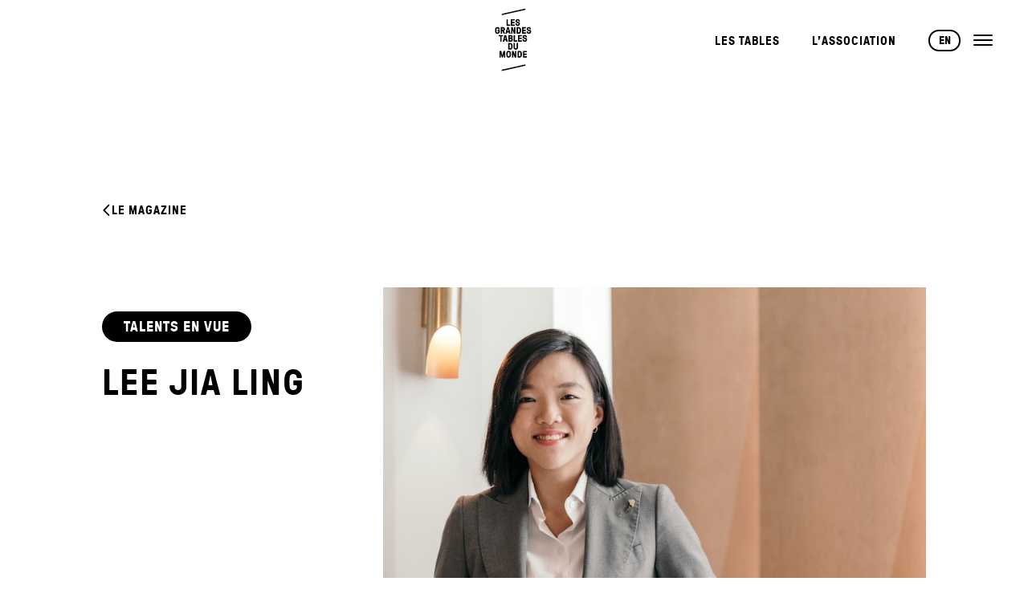

--- FILE ---
content_type: text/html; charset=UTF-8
request_url: https://lesgrandestablesdumonde.com/lee-jia-ling-restaurant-odette/
body_size: 19340
content:
<!DOCTYPE html>
<html dir="ltr" lang="fr-FR" prefix="og: https://ogp.me/ns#">
<head>

    <!-- Required meta tags -->
    <meta charset="UTF-8">
    <meta name="viewport" content="width=device-width, initial-scale=1">
    <meta name="theme-color" content="#ffffff">
    <meta name="apple-mobile-web-app-status-bar-style" content="default">

    <link rel="preload"
      href="https://lesgrandestablesdumonde.com/wp-content/themes/lgtdm/assets/font/gt-pressura-bold-webfont.woff2"
      as="font"
      type="font/woff2"
      crossorigin="anonymous">

    <link rel="preload"
      href="https://lesgrandestablesdumonde.com/wp-content/themes/lgtdm/assets/font/gt-pressura-light-webfont.woff2"
      as="font"
      type="font/woff2"
      crossorigin="anonymous">


    <!-- Favicon -->
    <link rel="icon" type="image/png" href="https://lesgrandestablesdumonde.com/wp-content/themes/lgtdm/assets/favicons/favicon-96x96.png" sizes="96x96" />
    <link rel="icon" type="image/svg+xml" href="https://lesgrandestablesdumonde.com/wp-content/themes/lgtdm/assets/favicons/favicon.svg" />
    <link rel="apple-touch-icon" sizes="180x180" href="https://lesgrandestablesdumonde.com/wp-content/themes/lgtdm/assets/favicons/apple-touch-icon.png" />
    <meta name="apple-mobile-web-app-title" content="LGTDM" />
    <link rel="manifest" href="https://lesgrandestablesdumonde.com/wp-content/themes/lgtdm/assets/favicons/site.webmanifest" />

    <!-- Bootstrap CSS -->
    <link href="https://lesgrandestablesdumonde.com/wp-content/themes/lgtdm/assets/css/bootstrap.min.css" rel="stylesheet">
    <!-- Swiper & AOS CSS -->
    <link data-minify="1" href="https://lesgrandestablesdumonde.com/wp-content/cache/min/1/wp-content/themes/lgtdm/assets/css/swiper-bundle.min.css?ver=1767892065" rel="stylesheet" >
    <link data-minify="1" href="https://lesgrandestablesdumonde.com/wp-content/cache/min/1/wp-content/themes/lgtdm/assets/css/aos.css?ver=1767892065" rel="stylesheet">
    <!-- Custom CSS -->
    <link data-minify="1" rel="stylesheet" href="https://lesgrandestablesdumonde.com/wp-content/cache/min/1/wp-content/themes/lgtdm/assets/css/style.css?ver=1767892065">
    <link data-minify="1" rel="stylesheet" href="https://lesgrandestablesdumonde.com/wp-content/cache/min/1/wp-content/themes/lgtdm/assets/css/map.css?ver=1767892065">

    <title>Lee Jia Ling - Les Grandes Tables du Monde</title>
<link rel="alternate" hreflang="en" href="https://lesgrandestablesdumonde.com/en/ee-jia-ling-restaurant-odette-restaurant/" />
<link rel="alternate" hreflang="fr" href="https://lesgrandestablesdumonde.com/lee-jia-ling-restaurant-odette/" />
<link rel="alternate" hreflang="x-default" href="https://lesgrandestablesdumonde.com/lee-jia-ling-restaurant-odette/" />

		<!-- All in One SEO Pro 4.9.3 - aioseo.com -->
	<meta name="description" content="Assistant Restaurant Manager Odette « Être bienveillante, c’est la clé du succès »" />
	<meta name="robots" content="max-image-preview:large" />
	<meta name="author" content="Joséphine Lacasse"/>
	<meta name="google-site-verification" content="9yqIe0SDdnol5wv25-Bw2P_Bpewp_E3TlgvXUJZQiTA" />
	<link rel="canonical" href="https://lesgrandestablesdumonde.com/lee-jia-ling-restaurant-odette/" />
	<meta name="generator" content="All in One SEO Pro (AIOSEO) 4.9.3" />
		<meta property="og:locale" content="fr_FR" />
		<meta property="og:site_name" content="Les Grandes Tables du Monde - Le Restaurant est une Fête" />
		<meta property="og:type" content="article" />
		<meta property="og:title" content="Lee Jia Ling - Les Grandes Tables du Monde" />
		<meta property="og:description" content="Assistant Restaurant Manager Odette « Être bienveillante, c’est la clé du succès »" />
		<meta property="og:url" content="https://lesgrandestablesdumonde.com/lee-jia-ling-restaurant-odette/" />
		<meta property="og:image" content="https://lesgrandestablesdumonde.com/wp-content/uploads/2025/09/femmes-en-vue-odette_lee-jia-ling-highres-copie.jpg" />
		<meta property="og:image:secure_url" content="https://lesgrandestablesdumonde.com/wp-content/uploads/2025/09/femmes-en-vue-odette_lee-jia-ling-highres-copie.jpg" />
		<meta property="og:image:width" content="802" />
		<meta property="og:image:height" content="498" />
		<meta property="article:published_time" content="2019-10-02T14:00:46+00:00" />
		<meta property="article:modified_time" content="2025-10-10T21:46:25+00:00" />
		<meta property="article:publisher" content="https://www.facebook.com/lgtdm/" />
		<meta name="twitter:card" content="summary_large_image" />
		<meta name="twitter:title" content="Lee Jia Ling - Les Grandes Tables du Monde" />
		<meta name="twitter:description" content="Assistant Restaurant Manager Odette « Être bienveillante, c’est la clé du succès »" />
		<meta name="twitter:image" content="https://lesgrandestablesdumonde.com/wp-content/uploads/2025/09/femmes-en-vue-odette_lee-jia-ling-highres-copie.jpg" />
		<script type="application/ld+json" class="aioseo-schema">
			{"@context":"https:\/\/schema.org","@graph":[{"@type":"BlogPosting","@id":"https:\/\/lesgrandestablesdumonde.com\/lee-jia-ling-restaurant-odette\/#blogposting","name":"Lee Jia Ling - Les Grandes Tables du Monde","headline":"Lee Jia Ling","author":{"@id":"https:\/\/lesgrandestablesdumonde.com\/author\/lgtdm-admin\/#author"},"publisher":{"@id":"https:\/\/lesgrandestablesdumonde.com\/#organization"},"image":{"@type":"ImageObject","url":"https:\/\/lesgrandestablesdumonde.com\/wp-content\/uploads\/2025\/09\/femmes-en-vue-odette_lee-jia-ling-highres-copie.jpg","width":802,"height":498},"datePublished":"2019-10-02T14:00:46+00:00","dateModified":"2025-10-10T21:46:25+00:00","inLanguage":"fr-FR","mainEntityOfPage":{"@id":"https:\/\/lesgrandestablesdumonde.com\/lee-jia-ling-restaurant-odette\/#webpage"},"isPartOf":{"@id":"https:\/\/lesgrandestablesdumonde.com\/lee-jia-ling-restaurant-odette\/#webpage"},"articleSection":"Talents en vue, Facultatif"},{"@type":"BreadcrumbList","@id":"https:\/\/lesgrandestablesdumonde.com\/lee-jia-ling-restaurant-odette\/#breadcrumblist","itemListElement":[{"@type":"ListItem","@id":"https:\/\/lesgrandestablesdumonde.com#listItem","position":1,"name":"Home","item":"https:\/\/lesgrandestablesdumonde.com","nextItem":{"@type":"ListItem","@id":"https:\/\/lesgrandestablesdumonde.com\/rubrique\/talents-en-vue\/#listItem","name":"Talents en vue"}},{"@type":"ListItem","@id":"https:\/\/lesgrandestablesdumonde.com\/rubrique\/talents-en-vue\/#listItem","position":2,"name":"Talents en vue","item":"https:\/\/lesgrandestablesdumonde.com\/rubrique\/talents-en-vue\/","nextItem":{"@type":"ListItem","@id":"https:\/\/lesgrandestablesdumonde.com\/lee-jia-ling-restaurant-odette\/#listItem","name":"Lee Jia Ling"},"previousItem":{"@type":"ListItem","@id":"https:\/\/lesgrandestablesdumonde.com#listItem","name":"Home"}},{"@type":"ListItem","@id":"https:\/\/lesgrandestablesdumonde.com\/lee-jia-ling-restaurant-odette\/#listItem","position":3,"name":"Lee Jia Ling","previousItem":{"@type":"ListItem","@id":"https:\/\/lesgrandestablesdumonde.com\/rubrique\/talents-en-vue\/#listItem","name":"Talents en vue"}}]},{"@type":"Organization","@id":"https:\/\/lesgrandestablesdumonde.com\/#organization","name":"Les Grandes Tables du Monde - LGTDM","description":"Une collection unique de maisons d'excellence pour les amateurs de grande cuisine, de belles histoires et les voyageurs du go\u00fbt. Plus qu'un \u00e9tat d'esprit, un art de vivre.","url":"https:\/\/lesgrandestablesdumonde.com\/","sameAs":["https:\/\/www.facebook.com\/lgtdm\/","https:\/\/www.instagram.com\/lesgrandestablesdumonde\/?hl=fr","https:\/\/www.youtube.com\/@LesGrandesTablesduMonde","https:\/\/www.linkedin.com\/company\/lgtdm\/"]},{"@type":"Person","@id":"https:\/\/lesgrandestablesdumonde.com\/author\/lgtdm-admin\/#author","url":"https:\/\/lesgrandestablesdumonde.com\/author\/lgtdm-admin\/","name":"Jos\u00e9phine Lacasse","image":{"@type":"ImageObject","@id":"https:\/\/lesgrandestablesdumonde.com\/lee-jia-ling-restaurant-odette\/#authorImage","url":"https:\/\/secure.gravatar.com\/avatar\/6ddecb7af6b80545157d8cfbbd29b9151d23844630d0f0a9c05358b91f1c3f7d?s=96&d=mm&r=g","width":96,"height":96,"caption":"Jos\u00e9phine Lacasse"}},{"@type":"WebPage","@id":"https:\/\/lesgrandestablesdumonde.com\/lee-jia-ling-restaurant-odette\/#webpage","url":"https:\/\/lesgrandestablesdumonde.com\/lee-jia-ling-restaurant-odette\/","name":"Lee Jia Ling - Les Grandes Tables du Monde","description":"Assistant Restaurant Manager Odette \u00ab \u00catre bienveillante, c\u2019est la cl\u00e9 du succ\u00e8s \u00bb","inLanguage":"fr-FR","isPartOf":{"@id":"https:\/\/lesgrandestablesdumonde.com\/#website"},"breadcrumb":{"@id":"https:\/\/lesgrandestablesdumonde.com\/lee-jia-ling-restaurant-odette\/#breadcrumblist"},"author":{"@id":"https:\/\/lesgrandestablesdumonde.com\/author\/lgtdm-admin\/#author"},"creator":{"@id":"https:\/\/lesgrandestablesdumonde.com\/author\/lgtdm-admin\/#author"},"image":{"@type":"ImageObject","url":"https:\/\/lesgrandestablesdumonde.com\/wp-content\/uploads\/2025\/09\/femmes-en-vue-odette_lee-jia-ling-highres-copie.jpg","@id":"https:\/\/lesgrandestablesdumonde.com\/lee-jia-ling-restaurant-odette\/#mainImage","width":802,"height":498},"primaryImageOfPage":{"@id":"https:\/\/lesgrandestablesdumonde.com\/lee-jia-ling-restaurant-odette\/#mainImage"},"datePublished":"2019-10-02T14:00:46+00:00","dateModified":"2025-10-10T21:46:25+00:00"},{"@type":"WebSite","@id":"https:\/\/lesgrandestablesdumonde.com\/#website","url":"https:\/\/lesgrandestablesdumonde.com\/","name":"Les Grandes Tables du Monde","description":"Le Restaurant est une F\u00eate","inLanguage":"fr-FR","publisher":{"@id":"https:\/\/lesgrandestablesdumonde.com\/#organization"}}]}
		</script>
		<!-- All in One SEO Pro -->


<link rel="alternate" type="application/rss+xml" title="Les Grandes Tables du Monde &raquo; Flux" href="https://lesgrandestablesdumonde.com/feed/" />
<link rel="alternate" type="application/rss+xml" title="Les Grandes Tables du Monde &raquo; Flux des commentaires" href="https://lesgrandestablesdumonde.com/comments/feed/" />
<link rel="alternate" type="application/rss+xml" title="Les Grandes Tables du Monde &raquo; Lee Jia Ling Flux des commentaires" href="https://lesgrandestablesdumonde.com/lee-jia-ling-restaurant-odette/feed/" />
<link rel="alternate" title="oEmbed (JSON)" type="application/json+oembed" href="https://lesgrandestablesdumonde.com/wp-json/oembed/1.0/embed?url=https%3A%2F%2Flesgrandestablesdumonde.com%2Flee-jia-ling-restaurant-odette%2F" />
<link rel="alternate" title="oEmbed (XML)" type="text/xml+oembed" href="https://lesgrandestablesdumonde.com/wp-json/oembed/1.0/embed?url=https%3A%2F%2Flesgrandestablesdumonde.com%2Flee-jia-ling-restaurant-odette%2F&#038;format=xml" />
<style id='wp-img-auto-sizes-contain-inline-css' type='text/css'>
img:is([sizes=auto i],[sizes^="auto," i]){contain-intrinsic-size:3000px 1500px}
/*# sourceURL=wp-img-auto-sizes-contain-inline-css */
</style>
<style id='wp-emoji-styles-inline-css' type='text/css'>

	img.wp-smiley, img.emoji {
		display: inline !important;
		border: none !important;
		box-shadow: none !important;
		height: 1em !important;
		width: 1em !important;
		margin: 0 0.07em !important;
		vertical-align: -0.1em !important;
		background: none !important;
		padding: 0 !important;
	}
/*# sourceURL=wp-emoji-styles-inline-css */
</style>
<link rel='stylesheet' id='wp-block-library-css' href='https://lesgrandestablesdumonde.com/wp-includes/css/dist/block-library/style.min.css?ver=6.9' type='text/css' media='all' />
<style id='wp-block-heading-inline-css' type='text/css'>
h1:where(.wp-block-heading).has-background,h2:where(.wp-block-heading).has-background,h3:where(.wp-block-heading).has-background,h4:where(.wp-block-heading).has-background,h5:where(.wp-block-heading).has-background,h6:where(.wp-block-heading).has-background{padding:1.25em 2.375em}h1.has-text-align-left[style*=writing-mode]:where([style*=vertical-lr]),h1.has-text-align-right[style*=writing-mode]:where([style*=vertical-rl]),h2.has-text-align-left[style*=writing-mode]:where([style*=vertical-lr]),h2.has-text-align-right[style*=writing-mode]:where([style*=vertical-rl]),h3.has-text-align-left[style*=writing-mode]:where([style*=vertical-lr]),h3.has-text-align-right[style*=writing-mode]:where([style*=vertical-rl]),h4.has-text-align-left[style*=writing-mode]:where([style*=vertical-lr]),h4.has-text-align-right[style*=writing-mode]:where([style*=vertical-rl]),h5.has-text-align-left[style*=writing-mode]:where([style*=vertical-lr]),h5.has-text-align-right[style*=writing-mode]:where([style*=vertical-rl]),h6.has-text-align-left[style*=writing-mode]:where([style*=vertical-lr]),h6.has-text-align-right[style*=writing-mode]:where([style*=vertical-rl]){rotate:180deg}
/*# sourceURL=https://lesgrandestablesdumonde.com/wp-includes/blocks/heading/style.min.css */
</style>
<style id='wp-block-image-inline-css' type='text/css'>
.wp-block-image>a,.wp-block-image>figure>a{display:inline-block}.wp-block-image img{box-sizing:border-box;height:auto;max-width:100%;vertical-align:bottom}@media not (prefers-reduced-motion){.wp-block-image img.hide{visibility:hidden}.wp-block-image img.show{animation:show-content-image .4s}}.wp-block-image[style*=border-radius] img,.wp-block-image[style*=border-radius]>a{border-radius:inherit}.wp-block-image.has-custom-border img{box-sizing:border-box}.wp-block-image.aligncenter{text-align:center}.wp-block-image.alignfull>a,.wp-block-image.alignwide>a{width:100%}.wp-block-image.alignfull img,.wp-block-image.alignwide img{height:auto;width:100%}.wp-block-image .aligncenter,.wp-block-image .alignleft,.wp-block-image .alignright,.wp-block-image.aligncenter,.wp-block-image.alignleft,.wp-block-image.alignright{display:table}.wp-block-image .aligncenter>figcaption,.wp-block-image .alignleft>figcaption,.wp-block-image .alignright>figcaption,.wp-block-image.aligncenter>figcaption,.wp-block-image.alignleft>figcaption,.wp-block-image.alignright>figcaption{caption-side:bottom;display:table-caption}.wp-block-image .alignleft{float:left;margin:.5em 1em .5em 0}.wp-block-image .alignright{float:right;margin:.5em 0 .5em 1em}.wp-block-image .aligncenter{margin-left:auto;margin-right:auto}.wp-block-image :where(figcaption){margin-bottom:1em;margin-top:.5em}.wp-block-image.is-style-circle-mask img{border-radius:9999px}@supports ((-webkit-mask-image:none) or (mask-image:none)) or (-webkit-mask-image:none){.wp-block-image.is-style-circle-mask img{border-radius:0;-webkit-mask-image:url('data:image/svg+xml;utf8,<svg viewBox="0 0 100 100" xmlns="http://www.w3.org/2000/svg"><circle cx="50" cy="50" r="50"/></svg>');mask-image:url('data:image/svg+xml;utf8,<svg viewBox="0 0 100 100" xmlns="http://www.w3.org/2000/svg"><circle cx="50" cy="50" r="50"/></svg>');mask-mode:alpha;-webkit-mask-position:center;mask-position:center;-webkit-mask-repeat:no-repeat;mask-repeat:no-repeat;-webkit-mask-size:contain;mask-size:contain}}:root :where(.wp-block-image.is-style-rounded img,.wp-block-image .is-style-rounded img){border-radius:9999px}.wp-block-image figure{margin:0}.wp-lightbox-container{display:flex;flex-direction:column;position:relative}.wp-lightbox-container img{cursor:zoom-in}.wp-lightbox-container img:hover+button{opacity:1}.wp-lightbox-container button{align-items:center;backdrop-filter:blur(16px) saturate(180%);background-color:#5a5a5a40;border:none;border-radius:4px;cursor:zoom-in;display:flex;height:20px;justify-content:center;opacity:0;padding:0;position:absolute;right:16px;text-align:center;top:16px;width:20px;z-index:100}@media not (prefers-reduced-motion){.wp-lightbox-container button{transition:opacity .2s ease}}.wp-lightbox-container button:focus-visible{outline:3px auto #5a5a5a40;outline:3px auto -webkit-focus-ring-color;outline-offset:3px}.wp-lightbox-container button:hover{cursor:pointer;opacity:1}.wp-lightbox-container button:focus{opacity:1}.wp-lightbox-container button:focus,.wp-lightbox-container button:hover,.wp-lightbox-container button:not(:hover):not(:active):not(.has-background){background-color:#5a5a5a40;border:none}.wp-lightbox-overlay{box-sizing:border-box;cursor:zoom-out;height:100vh;left:0;overflow:hidden;position:fixed;top:0;visibility:hidden;width:100%;z-index:100000}.wp-lightbox-overlay .close-button{align-items:center;cursor:pointer;display:flex;justify-content:center;min-height:40px;min-width:40px;padding:0;position:absolute;right:calc(env(safe-area-inset-right) + 16px);top:calc(env(safe-area-inset-top) + 16px);z-index:5000000}.wp-lightbox-overlay .close-button:focus,.wp-lightbox-overlay .close-button:hover,.wp-lightbox-overlay .close-button:not(:hover):not(:active):not(.has-background){background:none;border:none}.wp-lightbox-overlay .lightbox-image-container{height:var(--wp--lightbox-container-height);left:50%;overflow:hidden;position:absolute;top:50%;transform:translate(-50%,-50%);transform-origin:top left;width:var(--wp--lightbox-container-width);z-index:9999999999}.wp-lightbox-overlay .wp-block-image{align-items:center;box-sizing:border-box;display:flex;height:100%;justify-content:center;margin:0;position:relative;transform-origin:0 0;width:100%;z-index:3000000}.wp-lightbox-overlay .wp-block-image img{height:var(--wp--lightbox-image-height);min-height:var(--wp--lightbox-image-height);min-width:var(--wp--lightbox-image-width);width:var(--wp--lightbox-image-width)}.wp-lightbox-overlay .wp-block-image figcaption{display:none}.wp-lightbox-overlay button{background:none;border:none}.wp-lightbox-overlay .scrim{background-color:#fff;height:100%;opacity:.9;position:absolute;width:100%;z-index:2000000}.wp-lightbox-overlay.active{visibility:visible}@media not (prefers-reduced-motion){.wp-lightbox-overlay.active{animation:turn-on-visibility .25s both}.wp-lightbox-overlay.active img{animation:turn-on-visibility .35s both}.wp-lightbox-overlay.show-closing-animation:not(.active){animation:turn-off-visibility .35s both}.wp-lightbox-overlay.show-closing-animation:not(.active) img{animation:turn-off-visibility .25s both}.wp-lightbox-overlay.zoom.active{animation:none;opacity:1;visibility:visible}.wp-lightbox-overlay.zoom.active .lightbox-image-container{animation:lightbox-zoom-in .4s}.wp-lightbox-overlay.zoom.active .lightbox-image-container img{animation:none}.wp-lightbox-overlay.zoom.active .scrim{animation:turn-on-visibility .4s forwards}.wp-lightbox-overlay.zoom.show-closing-animation:not(.active){animation:none}.wp-lightbox-overlay.zoom.show-closing-animation:not(.active) .lightbox-image-container{animation:lightbox-zoom-out .4s}.wp-lightbox-overlay.zoom.show-closing-animation:not(.active) .lightbox-image-container img{animation:none}.wp-lightbox-overlay.zoom.show-closing-animation:not(.active) .scrim{animation:turn-off-visibility .4s forwards}}@keyframes show-content-image{0%{visibility:hidden}99%{visibility:hidden}to{visibility:visible}}@keyframes turn-on-visibility{0%{opacity:0}to{opacity:1}}@keyframes turn-off-visibility{0%{opacity:1;visibility:visible}99%{opacity:0;visibility:visible}to{opacity:0;visibility:hidden}}@keyframes lightbox-zoom-in{0%{transform:translate(calc((-100vw + var(--wp--lightbox-scrollbar-width))/2 + var(--wp--lightbox-initial-left-position)),calc(-50vh + var(--wp--lightbox-initial-top-position))) scale(var(--wp--lightbox-scale))}to{transform:translate(-50%,-50%) scale(1)}}@keyframes lightbox-zoom-out{0%{transform:translate(-50%,-50%) scale(1);visibility:visible}99%{visibility:visible}to{transform:translate(calc((-100vw + var(--wp--lightbox-scrollbar-width))/2 + var(--wp--lightbox-initial-left-position)),calc(-50vh + var(--wp--lightbox-initial-top-position))) scale(var(--wp--lightbox-scale));visibility:hidden}}
/*# sourceURL=https://lesgrandestablesdumonde.com/wp-includes/blocks/image/style.min.css */
</style>
<style id='wp-block-image-theme-inline-css' type='text/css'>
:root :where(.wp-block-image figcaption){color:#555;font-size:13px;text-align:center}.is-dark-theme :root :where(.wp-block-image figcaption){color:#ffffffa6}.wp-block-image{margin:0 0 1em}
/*# sourceURL=https://lesgrandestablesdumonde.com/wp-includes/blocks/image/theme.min.css */
</style>
<style id='wp-block-list-inline-css' type='text/css'>
ol,ul{box-sizing:border-box}:root :where(.wp-block-list.has-background){padding:1.25em 2.375em}
/*# sourceURL=https://lesgrandestablesdumonde.com/wp-includes/blocks/list/style.min.css */
</style>
<style id='wp-block-paragraph-inline-css' type='text/css'>
.is-small-text{font-size:.875em}.is-regular-text{font-size:1em}.is-large-text{font-size:2.25em}.is-larger-text{font-size:3em}.has-drop-cap:not(:focus):first-letter{float:left;font-size:8.4em;font-style:normal;font-weight:100;line-height:.68;margin:.05em .1em 0 0;text-transform:uppercase}body.rtl .has-drop-cap:not(:focus):first-letter{float:none;margin-left:.1em}p.has-drop-cap.has-background{overflow:hidden}:root :where(p.has-background){padding:1.25em 2.375em}:where(p.has-text-color:not(.has-link-color)) a{color:inherit}p.has-text-align-left[style*="writing-mode:vertical-lr"],p.has-text-align-right[style*="writing-mode:vertical-rl"]{rotate:180deg}
/*# sourceURL=https://lesgrandestablesdumonde.com/wp-includes/blocks/paragraph/style.min.css */
</style>
<style id='wp-block-quote-inline-css' type='text/css'>
.wp-block-quote{box-sizing:border-box;overflow-wrap:break-word}.wp-block-quote.is-large:where(:not(.is-style-plain)),.wp-block-quote.is-style-large:where(:not(.is-style-plain)){margin-bottom:1em;padding:0 1em}.wp-block-quote.is-large:where(:not(.is-style-plain)) p,.wp-block-quote.is-style-large:where(:not(.is-style-plain)) p{font-size:1.5em;font-style:italic;line-height:1.6}.wp-block-quote.is-large:where(:not(.is-style-plain)) cite,.wp-block-quote.is-large:where(:not(.is-style-plain)) footer,.wp-block-quote.is-style-large:where(:not(.is-style-plain)) cite,.wp-block-quote.is-style-large:where(:not(.is-style-plain)) footer{font-size:1.125em;text-align:right}.wp-block-quote>cite{display:block}
/*# sourceURL=https://lesgrandestablesdumonde.com/wp-includes/blocks/quote/style.min.css */
</style>
<style id='wp-block-quote-theme-inline-css' type='text/css'>
.wp-block-quote{border-left:.25em solid;margin:0 0 1.75em;padding-left:1em}.wp-block-quote cite,.wp-block-quote footer{color:currentColor;font-size:.8125em;font-style:normal;position:relative}.wp-block-quote:where(.has-text-align-right){border-left:none;border-right:.25em solid;padding-left:0;padding-right:1em}.wp-block-quote:where(.has-text-align-center){border:none;padding-left:0}.wp-block-quote.is-large,.wp-block-quote.is-style-large,.wp-block-quote:where(.is-style-plain){border:none}
/*# sourceURL=https://lesgrandestablesdumonde.com/wp-includes/blocks/quote/theme.min.css */
</style>
<style id='global-styles-inline-css' type='text/css'>
:root{--wp--preset--aspect-ratio--square: 1;--wp--preset--aspect-ratio--4-3: 4/3;--wp--preset--aspect-ratio--3-4: 3/4;--wp--preset--aspect-ratio--3-2: 3/2;--wp--preset--aspect-ratio--2-3: 2/3;--wp--preset--aspect-ratio--16-9: 16/9;--wp--preset--aspect-ratio--9-16: 9/16;--wp--preset--color--black: #000000;--wp--preset--color--cyan-bluish-gray: #abb8c3;--wp--preset--color--white: #ffffff;--wp--preset--color--pale-pink: #f78da7;--wp--preset--color--vivid-red: #cf2e2e;--wp--preset--color--luminous-vivid-orange: #ff6900;--wp--preset--color--luminous-vivid-amber: #fcb900;--wp--preset--color--light-green-cyan: #7bdcb5;--wp--preset--color--vivid-green-cyan: #00d084;--wp--preset--color--pale-cyan-blue: #8ed1fc;--wp--preset--color--vivid-cyan-blue: #0693e3;--wp--preset--color--vivid-purple: #9b51e0;--wp--preset--gradient--vivid-cyan-blue-to-vivid-purple: linear-gradient(135deg,rgb(6,147,227) 0%,rgb(155,81,224) 100%);--wp--preset--gradient--light-green-cyan-to-vivid-green-cyan: linear-gradient(135deg,rgb(122,220,180) 0%,rgb(0,208,130) 100%);--wp--preset--gradient--luminous-vivid-amber-to-luminous-vivid-orange: linear-gradient(135deg,rgb(252,185,0) 0%,rgb(255,105,0) 100%);--wp--preset--gradient--luminous-vivid-orange-to-vivid-red: linear-gradient(135deg,rgb(255,105,0) 0%,rgb(207,46,46) 100%);--wp--preset--gradient--very-light-gray-to-cyan-bluish-gray: linear-gradient(135deg,rgb(238,238,238) 0%,rgb(169,184,195) 100%);--wp--preset--gradient--cool-to-warm-spectrum: linear-gradient(135deg,rgb(74,234,220) 0%,rgb(151,120,209) 20%,rgb(207,42,186) 40%,rgb(238,44,130) 60%,rgb(251,105,98) 80%,rgb(254,248,76) 100%);--wp--preset--gradient--blush-light-purple: linear-gradient(135deg,rgb(255,206,236) 0%,rgb(152,150,240) 100%);--wp--preset--gradient--blush-bordeaux: linear-gradient(135deg,rgb(254,205,165) 0%,rgb(254,45,45) 50%,rgb(107,0,62) 100%);--wp--preset--gradient--luminous-dusk: linear-gradient(135deg,rgb(255,203,112) 0%,rgb(199,81,192) 50%,rgb(65,88,208) 100%);--wp--preset--gradient--pale-ocean: linear-gradient(135deg,rgb(255,245,203) 0%,rgb(182,227,212) 50%,rgb(51,167,181) 100%);--wp--preset--gradient--electric-grass: linear-gradient(135deg,rgb(202,248,128) 0%,rgb(113,206,126) 100%);--wp--preset--gradient--midnight: linear-gradient(135deg,rgb(2,3,129) 0%,rgb(40,116,252) 100%);--wp--preset--font-size--small: 13px;--wp--preset--font-size--medium: 20px;--wp--preset--font-size--large: 36px;--wp--preset--font-size--x-large: 42px;--wp--preset--spacing--20: 0.44rem;--wp--preset--spacing--30: 0.67rem;--wp--preset--spacing--40: 1rem;--wp--preset--spacing--50: 1.5rem;--wp--preset--spacing--60: 2.25rem;--wp--preset--spacing--70: 3.38rem;--wp--preset--spacing--80: 5.06rem;--wp--preset--shadow--natural: 6px 6px 9px rgba(0, 0, 0, 0.2);--wp--preset--shadow--deep: 12px 12px 50px rgba(0, 0, 0, 0.4);--wp--preset--shadow--sharp: 6px 6px 0px rgba(0, 0, 0, 0.2);--wp--preset--shadow--outlined: 6px 6px 0px -3px rgb(255, 255, 255), 6px 6px rgb(0, 0, 0);--wp--preset--shadow--crisp: 6px 6px 0px rgb(0, 0, 0);}:where(.is-layout-flex){gap: 0.5em;}:where(.is-layout-grid){gap: 0.5em;}body .is-layout-flex{display: flex;}.is-layout-flex{flex-wrap: wrap;align-items: center;}.is-layout-flex > :is(*, div){margin: 0;}body .is-layout-grid{display: grid;}.is-layout-grid > :is(*, div){margin: 0;}:where(.wp-block-columns.is-layout-flex){gap: 2em;}:where(.wp-block-columns.is-layout-grid){gap: 2em;}:where(.wp-block-post-template.is-layout-flex){gap: 1.25em;}:where(.wp-block-post-template.is-layout-grid){gap: 1.25em;}.has-black-color{color: var(--wp--preset--color--black) !important;}.has-cyan-bluish-gray-color{color: var(--wp--preset--color--cyan-bluish-gray) !important;}.has-white-color{color: var(--wp--preset--color--white) !important;}.has-pale-pink-color{color: var(--wp--preset--color--pale-pink) !important;}.has-vivid-red-color{color: var(--wp--preset--color--vivid-red) !important;}.has-luminous-vivid-orange-color{color: var(--wp--preset--color--luminous-vivid-orange) !important;}.has-luminous-vivid-amber-color{color: var(--wp--preset--color--luminous-vivid-amber) !important;}.has-light-green-cyan-color{color: var(--wp--preset--color--light-green-cyan) !important;}.has-vivid-green-cyan-color{color: var(--wp--preset--color--vivid-green-cyan) !important;}.has-pale-cyan-blue-color{color: var(--wp--preset--color--pale-cyan-blue) !important;}.has-vivid-cyan-blue-color{color: var(--wp--preset--color--vivid-cyan-blue) !important;}.has-vivid-purple-color{color: var(--wp--preset--color--vivid-purple) !important;}.has-black-background-color{background-color: var(--wp--preset--color--black) !important;}.has-cyan-bluish-gray-background-color{background-color: var(--wp--preset--color--cyan-bluish-gray) !important;}.has-white-background-color{background-color: var(--wp--preset--color--white) !important;}.has-pale-pink-background-color{background-color: var(--wp--preset--color--pale-pink) !important;}.has-vivid-red-background-color{background-color: var(--wp--preset--color--vivid-red) !important;}.has-luminous-vivid-orange-background-color{background-color: var(--wp--preset--color--luminous-vivid-orange) !important;}.has-luminous-vivid-amber-background-color{background-color: var(--wp--preset--color--luminous-vivid-amber) !important;}.has-light-green-cyan-background-color{background-color: var(--wp--preset--color--light-green-cyan) !important;}.has-vivid-green-cyan-background-color{background-color: var(--wp--preset--color--vivid-green-cyan) !important;}.has-pale-cyan-blue-background-color{background-color: var(--wp--preset--color--pale-cyan-blue) !important;}.has-vivid-cyan-blue-background-color{background-color: var(--wp--preset--color--vivid-cyan-blue) !important;}.has-vivid-purple-background-color{background-color: var(--wp--preset--color--vivid-purple) !important;}.has-black-border-color{border-color: var(--wp--preset--color--black) !important;}.has-cyan-bluish-gray-border-color{border-color: var(--wp--preset--color--cyan-bluish-gray) !important;}.has-white-border-color{border-color: var(--wp--preset--color--white) !important;}.has-pale-pink-border-color{border-color: var(--wp--preset--color--pale-pink) !important;}.has-vivid-red-border-color{border-color: var(--wp--preset--color--vivid-red) !important;}.has-luminous-vivid-orange-border-color{border-color: var(--wp--preset--color--luminous-vivid-orange) !important;}.has-luminous-vivid-amber-border-color{border-color: var(--wp--preset--color--luminous-vivid-amber) !important;}.has-light-green-cyan-border-color{border-color: var(--wp--preset--color--light-green-cyan) !important;}.has-vivid-green-cyan-border-color{border-color: var(--wp--preset--color--vivid-green-cyan) !important;}.has-pale-cyan-blue-border-color{border-color: var(--wp--preset--color--pale-cyan-blue) !important;}.has-vivid-cyan-blue-border-color{border-color: var(--wp--preset--color--vivid-cyan-blue) !important;}.has-vivid-purple-border-color{border-color: var(--wp--preset--color--vivid-purple) !important;}.has-vivid-cyan-blue-to-vivid-purple-gradient-background{background: var(--wp--preset--gradient--vivid-cyan-blue-to-vivid-purple) !important;}.has-light-green-cyan-to-vivid-green-cyan-gradient-background{background: var(--wp--preset--gradient--light-green-cyan-to-vivid-green-cyan) !important;}.has-luminous-vivid-amber-to-luminous-vivid-orange-gradient-background{background: var(--wp--preset--gradient--luminous-vivid-amber-to-luminous-vivid-orange) !important;}.has-luminous-vivid-orange-to-vivid-red-gradient-background{background: var(--wp--preset--gradient--luminous-vivid-orange-to-vivid-red) !important;}.has-very-light-gray-to-cyan-bluish-gray-gradient-background{background: var(--wp--preset--gradient--very-light-gray-to-cyan-bluish-gray) !important;}.has-cool-to-warm-spectrum-gradient-background{background: var(--wp--preset--gradient--cool-to-warm-spectrum) !important;}.has-blush-light-purple-gradient-background{background: var(--wp--preset--gradient--blush-light-purple) !important;}.has-blush-bordeaux-gradient-background{background: var(--wp--preset--gradient--blush-bordeaux) !important;}.has-luminous-dusk-gradient-background{background: var(--wp--preset--gradient--luminous-dusk) !important;}.has-pale-ocean-gradient-background{background: var(--wp--preset--gradient--pale-ocean) !important;}.has-electric-grass-gradient-background{background: var(--wp--preset--gradient--electric-grass) !important;}.has-midnight-gradient-background{background: var(--wp--preset--gradient--midnight) !important;}.has-small-font-size{font-size: var(--wp--preset--font-size--small) !important;}.has-medium-font-size{font-size: var(--wp--preset--font-size--medium) !important;}.has-large-font-size{font-size: var(--wp--preset--font-size--large) !important;}.has-x-large-font-size{font-size: var(--wp--preset--font-size--x-large) !important;}
/*# sourceURL=global-styles-inline-css */
</style>

<style id='classic-theme-styles-inline-css' type='text/css'>
/*! This file is auto-generated */
.wp-block-button__link{color:#fff;background-color:#32373c;border-radius:9999px;box-shadow:none;text-decoration:none;padding:calc(.667em + 2px) calc(1.333em + 2px);font-size:1.125em}.wp-block-file__button{background:#32373c;color:#fff;text-decoration:none}
/*# sourceURL=/wp-includes/css/classic-themes.min.css */
</style>
<style id='rocket-lazyload-inline-css' type='text/css'>
.rll-youtube-player{position:relative;padding-bottom:56.23%;height:0;overflow:hidden;max-width:100%;}.rll-youtube-player:focus-within{outline: 2px solid currentColor;outline-offset: 5px;}.rll-youtube-player iframe{position:absolute;top:0;left:0;width:100%;height:100%;z-index:100;background:0 0}.rll-youtube-player img{bottom:0;display:block;left:0;margin:auto;max-width:100%;width:100%;position:absolute;right:0;top:0;border:none;height:auto;-webkit-transition:.4s all;-moz-transition:.4s all;transition:.4s all}.rll-youtube-player img:hover{-webkit-filter:brightness(75%)}.rll-youtube-player .play{height:100%;width:100%;left:0;top:0;position:absolute;background:url(https://lesgrandestablesdumonde.com/wp-content/plugins/wp-rocket/assets/img/youtube.png) no-repeat center;background-color: transparent !important;cursor:pointer;border:none;}.wp-embed-responsive .wp-has-aspect-ratio .rll-youtube-player{position:absolute;padding-bottom:0;width:100%;height:100%;top:0;bottom:0;left:0;right:0}
/*# sourceURL=rocket-lazyload-inline-css */
</style>
<script type="text/javascript" id="wpml-cookie-js-extra">
/* <![CDATA[ */
var wpml_cookies = {"wp-wpml_current_language":{"value":"fr","expires":1,"path":"/"}};
var wpml_cookies = {"wp-wpml_current_language":{"value":"fr","expires":1,"path":"/"}};
//# sourceURL=wpml-cookie-js-extra
/* ]]> */
</script>
<script type="text/javascript" src="https://lesgrandestablesdumonde.com/wp-content/plugins/sitepress-multilingual-cms/res/js/cookies/language-cookie.js?ver=483900" id="wpml-cookie-js" defer="defer" data-wp-strategy="defer"></script>
<link rel="https://api.w.org/" href="https://lesgrandestablesdumonde.com/wp-json/" /><link rel="alternate" title="JSON" type="application/json" href="https://lesgrandestablesdumonde.com/wp-json/wp/v2/posts/40896" /><link rel="EditURI" type="application/rsd+xml" title="RSD" href="https://lesgrandestablesdumonde.com/xmlrpc.php?rsd" />

<link rel='shortlink' href='https://lesgrandestablesdumonde.com/?p=40896' />
<meta name="generator" content="WPML ver:4.8.3 stt:1,4;" />
<noscript><style id="rocket-lazyload-nojs-css">.rll-youtube-player, [data-lazy-src]{display:none !important;}</style></noscript>
  <meta name="generator" content="WP Rocket 3.20.0.2" data-wpr-features="wpr_lazyload_images wpr_lazyload_iframes wpr_minify_css wpr_preload_links wpr_desktop" /></head>
  <body class="wp-singular post-template-default single single-post postid-40896 single-format-standard wp-embed-responsive wp-theme-lgtdm">

  
  <!-- Overlay full screen -->
  <div data-rocket-location-hash="a88e0e915f6b7da5b2c11cd820fbe5fa" class="fullscreen-overlay" id="fullscreenOverlay">
      <!-- Bouton de fermeture -->
      <button class="close-btn" id="closeBtn" aria-label="Fermer le menu">
        <svg width="8" height="8" viewBox="0 0 8 8" fill="none" xmlns="http://www.w3.org/2000/svg">
          <path d="M1 1L7 7M7 1L1 7" stroke="white" stroke-opacity="1" stroke-width="1.2" stroke-linecap="round"></path>
        </svg>
      </button>

      <div data-rocket-location-hash="2ec8a884ec409727fa78c2b7bdefd976" class="container-fluid">
        <!-- Navigation principale -->
        <nav class="fullscreen-nav">
            <div class="nav-content">
                <div class="row h-100">
                    <div class="col-lg-6 col-md-9 nav-left d-flex align-items-center">
                        <ul id="menu-off-canvas" class=""><li id="menu-item-109" class="menu-item menu-item-type-post_type menu-item-object-page menu-item-109"><a href="https://lesgrandestablesdumonde.com/association/">L’Association</a></li>
<li id="menu-item-3589" class="menu-item menu-item-type-post_type menu-item-object-page menu-item-3589"><a href="https://lesgrandestablesdumonde.com/les-tables/">Les Tables</a></li>
<li id="menu-item-522" class="menu-item menu-item-type-post_type menu-item-object-page menu-item-522"><a href="https://lesgrandestablesdumonde.com/application/">L’application</a></li>
<li id="menu-item-92" class="menu-item menu-item-type-custom menu-item-object-custom menu-item-92"><a href="/evenements/">Nos événements</a></li>
<li id="menu-item-91" class="menu-item menu-item-type-post_type menu-item-object-page current_page_parent menu-item-91"><a href="https://lesgrandestablesdumonde.com/magazine/">Le Magazine</a></li>
</ul>                    </div>

                    <div class="col-lg-6 col-md-3 nav-right d-flex align-items-center justify-content-center">
                        <img src="data:image/svg+xml,%3Csvg%20xmlns='http://www.w3.org/2000/svg'%20viewBox='0%200%200%200'%3E%3C/svg%3E" alt="Logo Coq LGTDM" class="coq-logo" fetchpriority="high" data-lazy-src="https://lesgrandestablesdumonde.com/wp-content/themes/lgtdm/assets/img/coq.svg"><noscript><img src="https://lesgrandestablesdumonde.com/wp-content/themes/lgtdm/assets/img/coq.svg" alt="Logo Coq LGTDM" class="coq-logo" fetchpriority="high"></noscript>
                    </div>
                </div>

                      <!-- Bouton Login -->
            <div class="mt-4 login-btn-container" style="opacity: 0; transform: translateX(-30px); transition: all 0.6s cubic-bezier(0.25, 0.46, 0.45, 0.94);">
                <a href="https://intranet.lesgrandestablesdumonde.com/" target="_blank" class="cta-button white">Login</a>
            </div>
          
          <div class="row bottom-nav justify-content-end">
              <div class="col-md-2 col-md-3"><a href="https://lesgrandestablesdumonde.com/partenaires/">Les Partenaires</a></div><div class="col-md-2"><a href="https://lesgrandestablesdumonde.com/contact/">Contact</a></div>
              <div class="col-md-4 d-flex justify-content-end">
                <!-- Bouton de langue WPML pour overlay -->
                                            <a href="https://lesgrandestablesdumonde.com/en/ee-jia-ling-restaurant-odette-restaurant/"
                               class="btn-outline-white"
                               aria-label="Changer de langue vers English">
                                EN                            </a>
                                          </div>
          </div>
          </div>
        </nav>

      </div>
  </div>

      <!-- Header -->
      <header data-rocket-location-hash="c90d610c7fd3b47a9cd1a43492ffc775" class="header-section">
        <nav id="mainNav" class="navbar navbar-expand-lg navbar-light bg-white ">
            <div class="container-fluid justify-content-end">

                <a href="https://lesgrandestablesdumonde.com/" class="header-logo" aria-label="Retour à l&#039;accueil">
                  <div class="slash"><img src="data:image/svg+xml,%3Csvg%20xmlns='http://www.w3.org/2000/svg'%20viewBox='0%200%200%200'%3E%3C/svg%3E" alt="Logo LGTDM" fetchpriority="high" data-lazy-src="https://lesgrandestablesdumonde.com/wp-content/themes/lgtdm/assets/img/slash.svg" /><noscript><img src="https://lesgrandestablesdumonde.com/wp-content/themes/lgtdm/assets/img/slash.svg" alt="Logo LGTDM" fetchpriority="high" /></noscript></div>
                  <div class="txt"><img src="data:image/svg+xml,%3Csvg%20xmlns='http://www.w3.org/2000/svg'%20viewBox='0%200%200%200'%3E%3C/svg%3E" alt="Les Grandes Tables du Monde" fetchpriority="high" data-lazy-src="https://lesgrandestablesdumonde.com/wp-content/themes/lgtdm/assets/img/lgtdm-txt.svg"/><noscript><img src="https://lesgrandestablesdumonde.com/wp-content/themes/lgtdm/assets/img/lgtdm-txt.svg" alt="Les Grandes Tables du Monde" fetchpriority="high"/></noscript></div>
                  <div class="coq"><img src="data:image/svg+xml,%3Csvg%20xmlns='http://www.w3.org/2000/svg'%20viewBox='0%200%200%200'%3E%3C/svg%3E" alt="Logo Coq" data-lazy-src="https://lesgrandestablesdumonde.com/wp-content/themes/lgtdm/assets/img/coq.svg"/><noscript><img src="https://lesgrandestablesdumonde.com/wp-content/themes/lgtdm/assets/img/coq.svg" alt="Logo Coq"/></noscript></div>
                  <div class="slash last"><img src="data:image/svg+xml,%3Csvg%20xmlns='http://www.w3.org/2000/svg'%20viewBox='0%200%200%200'%3E%3C/svg%3E" alt="Logo LGTDM" fetchpriority="high" data-lazy-src="https://lesgrandestablesdumonde.com/wp-content/themes/lgtdm/assets/img/slash.svg"/><noscript><img src="https://lesgrandestablesdumonde.com/wp-content/themes/lgtdm/assets/img/slash.svg" alt="Logo LGTDM" fetchpriority="high"/></noscript></div>
                </a>

                <!-- Bouton langue et menu -->
                <div class="d-flex align-items-center justify-content-end">
                  <!-- Navigation centrale -->
                  <div class="navbar-nav mx-auto">
                      <ul id="menu-menu-principal" class=""><li id="menu-item-3587" class="menu-item menu-item-type-post_type menu-item-object-page menu-item-3587"><a href="https://lesgrandestablesdumonde.com/les-tables/">Les Tables</a></li>
<li id="menu-item-89" class="menu-item menu-item-type-post_type menu-item-object-page menu-item-89"><a href="https://lesgrandestablesdumonde.com/association/">L’Association</a></li>
</ul>                  </div>

                  <!-- Bouton de langue WPML pour header -->
                                                <a href="https://lesgrandestablesdumonde.com/en/ee-jia-ling-restaurant-odette-restaurant/"
                                 class="bt-lang btn btn-outline-dark me-3"
                                 aria-label="Changer de langue vers English">
                                  EN                              </a>
                              
                  <button class="btn border-0 hamburger-menu" type="button" id="hamburgerBtn" aria-label="Ouvrir le menu">
                      <span></span>
                      <span></span>
                      <span></span>
                  </button>
                </div>
            </div>

        <div id="scrollDiv"></div>
        </nav>
    </header>

    <div data-rocket-location-hash="39229475bbbd7b41b7dc33e406ea72d3" class="site-container" id="siteContainer">

      <!-- Debug: Locale = fr_FR, WPML = fr -->

  <!-- Détails article -->
  <section data-rocket-location-hash="8a42e0a29bd6bd570cbe14e786e4931a" class="posts-details">
    <article data-rocket-location-hash="c48aa569bd128e25d80151d2ab3f829d" class="container post-40896 post type-post status-publish format-standard has-post-thumbnail hentry category-talents-en-vue">
        <!-- Breadcrumb -->
        <div class="article-breadcrumb show-op">
            <a href="https://lesgrandestablesdumonde.com/magazine/" class="breadcrumb-link">
                <img src="data:image/svg+xml,%3Csvg%20xmlns='http://www.w3.org/2000/svg'%20viewBox='0%200%200%200'%3E%3C/svg%3E" alt="Retour" class="breadcrumb-arrow" data-lazy-src="https://lesgrandestablesdumonde.com/wp-content/themes/lgtdm/assets/img/angle-left-regular.svg"><noscript><img src="https://lesgrandestablesdumonde.com/wp-content/themes/lgtdm/assets/img/angle-left-regular.svg" alt="Retour" class="breadcrumb-arrow"></noscript>
                LE MAGAZINE            </a>
        </div>

        <!-- Article Header -->
        <div class="row">
          <div class="col-lg-4">
                                <!-- Catégorie -->
                <div class="article-category-sidebar">
                    <span class="event-date-badge" data-aos="fade-up" data-aos-duration="800">TALENTS EN VUE</span>
                    <!-- Titre principal -->
                    <h1 class="article-main-title" data-aos="fade-up" data-aos-duration="1000">
                        Lee Jia Ling                    </h1>

                    <!-- Introduction -->
                    <div class="article-intro" data-aos="fade-up" data-aos-duration="1200">
                        <p>
                            Assistant Restaurant Manager Odette « Être bienveillante, c’est la clé du succès »                        </p>
                    </div>

                    <!-- Date et auteur sous l'image -->
                    <div class="article-info" data-aos="fade-up" data-aos-duration="1400">
                        <div class="article-date">02.10.2019 </div>

                    </div>
                </div>
                          </div>

          <div class="col-lg-8">
              <div class="article-main-layout">
                  <!-- Image principale -->
                  <div class="article-hero-image" data-aos="fade-left" data-aos-duration="1000">
                                                <img width="802" height="498" src="data:image/svg+xml,%3Csvg%20xmlns='http://www.w3.org/2000/svg'%20viewBox='0%200%20802%20498'%3E%3C/svg%3E" class="img-fluid wp-post-image" alt="Lee Jia Ling" decoding="async" fetchpriority="high" data-lazy-srcset="https://lesgrandestablesdumonde.com/wp-content/uploads/2025/09/femmes-en-vue-odette_lee-jia-ling-highres-copie.jpg 802w, https://lesgrandestablesdumonde.com/wp-content/uploads/2025/09/femmes-en-vue-odette_lee-jia-ling-highres-copie-300x186.jpg 300w, https://lesgrandestablesdumonde.com/wp-content/uploads/2025/09/femmes-en-vue-odette_lee-jia-ling-highres-copie-768x477.jpg 768w" data-lazy-sizes="(max-width: 802px) 100vw, 802px" data-lazy-src="https://lesgrandestablesdumonde.com/wp-content/uploads/2025/09/femmes-en-vue-odette_lee-jia-ling-highres-copie.jpg" /><noscript><img width="802" height="498" src="https://lesgrandestablesdumonde.com/wp-content/uploads/2025/09/femmes-en-vue-odette_lee-jia-ling-highres-copie.jpg" class="img-fluid wp-post-image" alt="Lee Jia Ling" decoding="async" fetchpriority="high" srcset="https://lesgrandestablesdumonde.com/wp-content/uploads/2025/09/femmes-en-vue-odette_lee-jia-ling-highres-copie.jpg 802w, https://lesgrandestablesdumonde.com/wp-content/uploads/2025/09/femmes-en-vue-odette_lee-jia-ling-highres-copie-300x186.jpg 300w, https://lesgrandestablesdumonde.com/wp-content/uploads/2025/09/femmes-en-vue-odette_lee-jia-ling-highres-copie-768x477.jpg 768w" sizes="(max-width: 802px) 100vw, 802px" /></noscript>                                        </div>

                  <div class="article-right-content">
                      <!-- Réseaux sociaux sticky à gauche du contenu -->
                      <div class="article-social-sticky" id="articleSocialSticky" data-aos="fade-right" data-aos-duration="1500">
                          <a href="https://www.facebook.com/sharer/sharer.php?u=https%3A%2F%2Flesgrandestablesdumonde.com%2Flee-jia-ling-restaurant-odette%2F" target="_blank" class="social-share-link" aria-label="Partager sur Facebook">
                              <img src="data:image/svg+xml,%3Csvg%20xmlns='http://www.w3.org/2000/svg'%20viewBox='0%200%200%200'%3E%3C/svg%3E" alt="Facebook" data-lazy-src="https://lesgrandestablesdumonde.com/wp-content/themes/lgtdm/assets/img/square-facebook-brands.svg"/><noscript><img src="https://lesgrandestablesdumonde.com/wp-content/themes/lgtdm/assets/img/square-facebook-brands.svg" alt="Facebook"/></noscript>
                          </a>
                          <a href="https://twitter.com/intent/tweet?url=https%3A%2F%2Flesgrandestablesdumonde.com%2Flee-jia-ling-restaurant-odette%2F&text=Lee+Jia+Ling" target="_blank" class="social-share-link" aria-label="Partager sur Twitter">
                              <img src="data:image/svg+xml,%3Csvg%20xmlns='http://www.w3.org/2000/svg'%20viewBox='0%200%200%200'%3E%3C/svg%3E" alt="Twitter" data-lazy-src="https://lesgrandestablesdumonde.com/wp-content/themes/lgtdm/assets/img/x-twitter-brands-solid-full.svg"/><noscript><img src="https://lesgrandestablesdumonde.com/wp-content/themes/lgtdm/assets/img/x-twitter-brands-solid-full.svg" alt="Twitter"/></noscript>
                          </a>
                          <a href="https://www.linkedin.com/sharing/share-offsite/?url=https%3A%2F%2Flesgrandestablesdumonde.com%2Flee-jia-ling-restaurant-odette%2F" target="_blank" class="social-share-link" aria-label="Partager sur LinkedIn">
                              <img src="data:image/svg+xml,%3Csvg%20xmlns='http://www.w3.org/2000/svg'%20viewBox='0%200%200%200'%3E%3C/svg%3E" alt="LinkedIn" data-lazy-src="https://lesgrandestablesdumonde.com/wp-content/themes/lgtdm/assets/img/linkedin-in-brands.svg"/><noscript><img src="https://lesgrandestablesdumonde.com/wp-content/themes/lgtdm/assets/img/linkedin-in-brands.svg" alt="LinkedIn"/></noscript>
                          </a>
                          <a href="#" onclick="navigator.share({title: 'Lee Jia Ling', url: 'https://lesgrandestablesdumonde.com/lee-jia-ling-restaurant-odette/'})" class="social-share-link" aria-label="Partager">
                              <img src="data:image/svg+xml,%3Csvg%20xmlns='http://www.w3.org/2000/svg'%20viewBox='0%200%200%200'%3E%3C/svg%3E" alt="Partager" data-lazy-src="https://lesgrandestablesdumonde.com/wp-content/themes/lgtdm/assets/img/share-nodes-solid-full.svg"/><noscript><img src="https://lesgrandestablesdumonde.com/wp-content/themes/lgtdm/assets/img/share-nodes-solid-full.svg" alt="Partager"/></noscript>
                          </a>
                      </div>

                      <!-- Contenu textuel principal -->
                      <div class="article-text-content">
                          <div class="article-body" data-aos="fade-up" data-aos-duration="1200">
                              
<h2 class="wp-block-heading">Jia Ling Lee</h2>



<h2 class="wp-block-heading">« Être bienveillante, c’est la clé du succès. »</h2>



<p><strong>Jia Ling Lee, que tout le monde appelle simplement Ling, est le sourire, l’accueil et l’un des rouages indispensables du restaurant Odette à Singapour. En fait, elle est bien plus que ça, mais son métier, « Assistant Restaurant Manager » est difficile à résumer : « représenter l’identité, la marque du restaurant à chaque instant, dans toutes ses dimensions, n’est possible que grâce à la cohérence de toute l’équipe, qu’il faut veiller à maintenir ».</strong></p>



<p>Avoir gravi tous les échelons du métier, de serveuse à manageuse lui permet de « s’assurer que tout va bien et dans la bonne direction », en garantissant une expérience complète au client.</p>



<p>&nbsp;</p>



<p>Rien ne la prédestinait pourtant aux métiers de l’accueil et de la restauration. Née à Singapore dans une famille de la classe moyenne de quatre enfants, Ling ne voyage pas beaucoup ; ses parents ne vont que rarement au restaurant.</p>



<p>« Quand j’étais enfant, le restaurant, pour moi, c’était le Mac Donald’s ! »</p>



<p><strong>Ce sont les rencontres et les expériences qui ont bâti sa confiance en elle, lui permettant d’aller à la rencontre d’un monde dont elle ignorait tout.</strong> Un monde qui a complètement bouleversé sa vie aussi bien personnellement – elle y a rencontré l’amour – que professionnellement car elle joue désormais un rôle-clé.</p>



<h3 class="wp-block-heading">Parcours de Jia Ling Lee</h3>



<ul class="wp-block-list">
<li>1988 : Naissance à Singapour.</li>



<li>2005 : Débuts dans la restauration.</li>



<li>2010 : Commence à travailler au restaurant « Le petit Salut ».</li>



<li>2013 : Commence à travailler chez Jaan.</li>



<li>2015 : Ouverture d’Odette .</li>



<li>2016 : Odette, deux étoiles au Guide Michelin 9 mois après l’ouverture.</li>



<li>2017 : Odette rejoint Les Grandes Tables du Monde.</li>



<li>2019 : Odette, trois étoiles au Guide Michelin.</li>
</ul>



<figure class="wp-block-image size-large"><img decoding="async" width="1024" height="683" src="data:image/svg+xml,%3Csvg%20xmlns='http://www.w3.org/2000/svg'%20viewBox='0%200%201024%20683'%3E%3C/svg%3E" alt="image 2 plat mushroom tea" class="wp-image-41858" data-lazy-srcset="https://lesgrandestablesdumonde.com/wp-content/uploads/2019/10/image-2-plat-mushroom-tea-1-1024x683.jpg 1024w, https://lesgrandestablesdumonde.com/wp-content/uploads/2019/10/image-2-plat-mushroom-tea-1-300x200.jpg 300w, https://lesgrandestablesdumonde.com/wp-content/uploads/2019/10/image-2-plat-mushroom-tea-1-768x512.jpg 768w, https://lesgrandestablesdumonde.com/wp-content/uploads/2019/10/image-2-plat-mushroom-tea-1-1536x1024.jpg 1536w, https://lesgrandestablesdumonde.com/wp-content/uploads/2019/10/image-2-plat-mushroom-tea-1.jpg 1600w" data-lazy-sizes="(max-width: 1024px) 100vw, 1024px" data-lazy-src="https://lesgrandestablesdumonde.com/wp-content/uploads/2019/10/image-2-plat-mushroom-tea-1-1024x683.jpg" /><noscript><img decoding="async" width="1024" height="683" src="https://lesgrandestablesdumonde.com/wp-content/uploads/2019/10/image-2-plat-mushroom-tea-1-1024x683.jpg" alt="image 2 plat mushroom tea" class="wp-image-41858" srcset="https://lesgrandestablesdumonde.com/wp-content/uploads/2019/10/image-2-plat-mushroom-tea-1-1024x683.jpg 1024w, https://lesgrandestablesdumonde.com/wp-content/uploads/2019/10/image-2-plat-mushroom-tea-1-300x200.jpg 300w, https://lesgrandestablesdumonde.com/wp-content/uploads/2019/10/image-2-plat-mushroom-tea-1-768x512.jpg 768w, https://lesgrandestablesdumonde.com/wp-content/uploads/2019/10/image-2-plat-mushroom-tea-1-1536x1024.jpg 1536w, https://lesgrandestablesdumonde.com/wp-content/uploads/2019/10/image-2-plat-mushroom-tea-1.jpg 1600w" sizes="(max-width: 1024px) 100vw, 1024px" /></noscript></figure>



<p>Comme pour beaucoup, c’est d’abord un job étudiant, pour financer ses études de puériculture, qui l’amène à faire le service dans une chaîne de sushi de Singapour. Rapidement, et presque malgré elle, elle grimpe les échelons et se retrouve au bout de trois ans manager, à tout juste 20 ans.</p>



<p>Une expérience formatrice mais difficile, qui la fait finalement douter de son appétence pour le secteur.</p>



<blockquote class="wp-block-quote is-layout-flow wp-block-quote-is-layout-flow">
<p>« Le restaurant n&rsquo;était pas encore vraiment installé. Trop de responsabilités, trop jeune et esseulée. J’ai préféré tenter autre chose, en travaillant dans les relations clients et les assurances pendant deux ans. »</p>
</blockquote>



<figure class="wp-block-image size-large"><img decoding="async" width="1024" height="684" src="data:image/svg+xml,%3Csvg%20xmlns='http://www.w3.org/2000/svg'%20viewBox='0%200%201024%20684'%3E%3C/svg%3E" alt="image 3 plat odette" class="wp-image-41855" data-lazy-srcset="https://lesgrandestablesdumonde.com/wp-content/uploads/2019/10/image-3-plat-odette-1024x684.jpg 1024w, https://lesgrandestablesdumonde.com/wp-content/uploads/2019/10/image-3-plat-odette-300x200.jpg 300w, https://lesgrandestablesdumonde.com/wp-content/uploads/2019/10/image-3-plat-odette-768x513.jpg 768w, https://lesgrandestablesdumonde.com/wp-content/uploads/2019/10/image-3-plat-odette-1536x1025.jpg 1536w, https://lesgrandestablesdumonde.com/wp-content/uploads/2019/10/image-3-plat-odette.jpg 2000w" data-lazy-sizes="(max-width: 1024px) 100vw, 1024px" data-lazy-src="https://lesgrandestablesdumonde.com/wp-content/uploads/2019/10/image-3-plat-odette-1024x684.jpg" /><noscript><img decoding="async" width="1024" height="684" src="https://lesgrandestablesdumonde.com/wp-content/uploads/2019/10/image-3-plat-odette-1024x684.jpg" alt="image 3 plat odette" class="wp-image-41855" srcset="https://lesgrandestablesdumonde.com/wp-content/uploads/2019/10/image-3-plat-odette-1024x684.jpg 1024w, https://lesgrandestablesdumonde.com/wp-content/uploads/2019/10/image-3-plat-odette-300x200.jpg 300w, https://lesgrandestablesdumonde.com/wp-content/uploads/2019/10/image-3-plat-odette-768x513.jpg 768w, https://lesgrandestablesdumonde.com/wp-content/uploads/2019/10/image-3-plat-odette-1536x1025.jpg 1536w, https://lesgrandestablesdumonde.com/wp-content/uploads/2019/10/image-3-plat-odette.jpg 2000w" sizes="(max-width: 1024px) 100vw, 1024px" /></noscript></figure>



<p>Désormais plus sûre de son choix, ayant indéniablement compris que la passion de l’hôtellerie l’avait emporté, elle repart de la base – le service – dans un restaurant italien, où <strong>son implication et ses compétences naturelles</strong> font que rapidement, les clients VIP lui sont confiés. Une mise en confiance qui a beaucoup joué.</p>



<p>« La première fois qu’un chef-propriétaire a reconnu que j’étais bonne dans ce que je faisais, cela m’a aidée à <strong>me sentir légitime</strong> et m’a mis en confiance, à me tirer vers le haut. »</p>



<blockquote class="wp-block-quote is-layout-flow wp-block-quote-is-layout-flow">
<p>« C’est quelque chose auquel je pense quand nous accueillons des jeunes gens dans l’équipe : faire prendre confiance en soi à quelqu’un, ça peut tout changer. »</p>
</blockquote>



<p>Cette volonté de tirer les gens vers le haut lui est particulièrement précieuse en tant que manageuse d’équipe : la confiance, ça se construit, et <strong>une remarque positive peut aider les gens à donner le meilleur d’eux-mêmes</strong>, homme ou femme.</p>



<p>Désormais consciente de ses qualités, Ling n’est pas encore pour autant orientée vers la haute gastronomie. C’est Jérôme Desfonds, son manager d’« Au petit salut » qu’elle a rejoint entretemps comme chef de rang, qui lui conseille de s’intéresser au secteur du <em>fine dining</em>. Dans ce restaurant français de Singapour, elle s’initie à la dégustation du fromage, l’une de ses grandes passions, dont elle s’est longtemps occupée chez Odette : « J’ai appris à l’aimer en le dégustant, notamment la fourme d’Ambert de Bernard Antony ». Jonction de la salle et de la cuisine, le plateau de fromage est trop souvent négligé dans les restaurants, alors qu’il fait intégralement partie de l’expérience du client : un atout-maître à jouer plus souvent, valorisant le savoir-faire de la salle et offrant un moment de connivence en plus avec les convives.</p>



<figure class="wp-block-image size-large"><img decoding="async" width="731" height="1024" src="data:image/svg+xml,%3Csvg%20xmlns='http://www.w3.org/2000/svg'%20viewBox='0%200%20731%201024'%3E%3C/svg%3E" alt="image 4 plat chef" class="wp-image-41854" data-lazy-srcset="https://lesgrandestablesdumonde.com/wp-content/uploads/2019/10/image-4-plat-chef-731x1024.jpg 731w, https://lesgrandestablesdumonde.com/wp-content/uploads/2019/10/image-4-plat-chef-214x300.jpg 214w, https://lesgrandestablesdumonde.com/wp-content/uploads/2019/10/image-4-plat-chef-768x1075.jpg 768w, https://lesgrandestablesdumonde.com/wp-content/uploads/2019/10/image-4-plat-chef-1097x1536.jpg 1097w, https://lesgrandestablesdumonde.com/wp-content/uploads/2019/10/image-4-plat-chef-1463x2048.jpg 1463w, https://lesgrandestablesdumonde.com/wp-content/uploads/2019/10/image-4-plat-chef-scaled.jpg 1829w" data-lazy-sizes="(max-width: 731px) 100vw, 731px" data-lazy-src="https://lesgrandestablesdumonde.com/wp-content/uploads/2019/10/image-4-plat-chef-731x1024.jpg" /><noscript><img decoding="async" width="731" height="1024" src="https://lesgrandestablesdumonde.com/wp-content/uploads/2019/10/image-4-plat-chef-731x1024.jpg" alt="image 4 plat chef" class="wp-image-41854" srcset="https://lesgrandestablesdumonde.com/wp-content/uploads/2019/10/image-4-plat-chef-731x1024.jpg 731w, https://lesgrandestablesdumonde.com/wp-content/uploads/2019/10/image-4-plat-chef-214x300.jpg 214w, https://lesgrandestablesdumonde.com/wp-content/uploads/2019/10/image-4-plat-chef-768x1075.jpg 768w, https://lesgrandestablesdumonde.com/wp-content/uploads/2019/10/image-4-plat-chef-1097x1536.jpg 1097w, https://lesgrandestablesdumonde.com/wp-content/uploads/2019/10/image-4-plat-chef-1463x2048.jpg 1463w, https://lesgrandestablesdumonde.com/wp-content/uploads/2019/10/image-4-plat-chef-scaled.jpg 1829w" sizes="(max-width: 731px) 100vw, 731px" /></noscript></figure>



<p>Son caractère affirmé et son sens du détail font la différence et la poussent à candidater chez Jaan, restaurant du Swisshôtel où travaille déjà Julien Royer. Car entre-temps, son manager Jérôme Desfonds est devenu… sa moitié : « il m’a tiré vers le haut, en voyant en moi les qualités nécessaires pour y réussir ». Chez Jaan, de <strong>chef de rang</strong>, la voilà <strong>maître d’hôtel</strong> pendant deux ans, puis embarquée ensuite dans l’incroyable aventure d’<strong>Odette</strong>, couronné rapidement de deux étoiles Michelin seulement 9 mois après son ouverture, et tout récemment de trois. Au cœur de la National Gallery de Singapour, cette ambassade française a su faire de la délicatesse, de la précision et de l’élégance sa marque de fabrique, des valeurs que l’équipe partage en parfaite cohérence avec le <strong>chef Julien Roy</strong><strong>er</strong>.</p>



<p>Le fil commun de toutes les expériences variées de Ling : <strong>s’occuper du bien-être des autres</strong>, veiller sur ceux dont elle a la charge, <strong>client comme équipe</strong>. Ce qui marque le plus lorsqu’on prend le temps de discuter avec Ling, c’est sa pudeur et sa droiture, son énergie tendue vers les besoins des autres, ainsi que sa détermination élégante. Quand on repense à sa première vocation auprès des enfants, on comprend vite que l’attention à l’autre demeure le fil conducteur de son savoir-faire.</p>



<p>Pour être un bon professionnel du service, il faut avant tout « faire en sorte que les gens aient envie de revenir, parce qu’ils auront senti votre sens de l’hospitalité. » Un rôle à coordonner étroitement avec le chef, puisque « vous êtes son messager, vous êtes là pour faire comprendre aux clients les histoires derrière les plats, transmettre le message du chef, tout ce qu’il a voulu dire dans ce lieu, ce projet… bref, tout ce qu’il y a derrière. »</p>



<p>Faut-il pour autant s’effacer pour être un bon messager ? Surtout pas ! « Après tout, un restaurant est comme une pièce de théâtre, dont je fais partie. Mais pour autant, je ne mens pas : je dis toujours la vérité. <strong>J’ai appris à répondre avec subtilité, et à mettre en lumière ce qu’il fallait</strong><em><strong>.</strong> » </em></p>



<p>&nbsp;</p>



<figure class="wp-block-image size-large"><img decoding="async" width="1024" height="683" src="data:image/svg+xml,%3Csvg%20xmlns='http://www.w3.org/2000/svg'%20viewBox='0%200%201024%20683'%3E%3C/svg%3E" alt="image 5 plat lemon tart" class="wp-image-41853" data-lazy-srcset="https://lesgrandestablesdumonde.com/wp-content/uploads/2019/10/image-5-plat-lemon-tart-1024x683.jpg 1024w, https://lesgrandestablesdumonde.com/wp-content/uploads/2019/10/image-5-plat-lemon-tart-300x200.jpg 300w, https://lesgrandestablesdumonde.com/wp-content/uploads/2019/10/image-5-plat-lemon-tart-768x512.jpg 768w, https://lesgrandestablesdumonde.com/wp-content/uploads/2019/10/image-5-plat-lemon-tart-1536x1024.jpg 1536w, https://lesgrandestablesdumonde.com/wp-content/uploads/2019/10/image-5-plat-lemon-tart.jpg 1600w" data-lazy-sizes="(max-width: 1024px) 100vw, 1024px" data-lazy-src="https://lesgrandestablesdumonde.com/wp-content/uploads/2019/10/image-5-plat-lemon-tart-1024x683.jpg" /><noscript><img decoding="async" width="1024" height="683" src="https://lesgrandestablesdumonde.com/wp-content/uploads/2019/10/image-5-plat-lemon-tart-1024x683.jpg" alt="image 5 plat lemon tart" class="wp-image-41853" srcset="https://lesgrandestablesdumonde.com/wp-content/uploads/2019/10/image-5-plat-lemon-tart-1024x683.jpg 1024w, https://lesgrandestablesdumonde.com/wp-content/uploads/2019/10/image-5-plat-lemon-tart-300x200.jpg 300w, https://lesgrandestablesdumonde.com/wp-content/uploads/2019/10/image-5-plat-lemon-tart-768x512.jpg 768w, https://lesgrandestablesdumonde.com/wp-content/uploads/2019/10/image-5-plat-lemon-tart-1536x1024.jpg 1536w, https://lesgrandestablesdumonde.com/wp-content/uploads/2019/10/image-5-plat-lemon-tart.jpg 1600w" sizes="(max-width: 1024px) 100vw, 1024px" /></noscript></figure>



<p> Dans cette équipe soudée, si chacun a un rôle bien défini à jouer, celui de Ling est de <strong>veiller à ce que tous les rouages de l’équipe tournent parfaitement, en cherchant sans cesse à les améliorer</strong> : les journées sont toutes différentes, les tâches variées mais toutes avec le même objectif, celui de questionner l’existant et de l’améliorer, « en prêtant attention aux plus petits détails, souvent invisibles pour les autres ».</p>



<blockquote class="wp-block-quote is-layout-flow wp-block-quote-is-layout-flow">
<p>Planning, organisation, œil permanent sur la salle (il faut la voir imperceptiblement réajuster une nappe au passage), bien-être des équipes, son métier est d’être partout là, absolument indispensable mais également peu visible aux yeux du monde.</p>
</blockquote>



<p>À toutes les femmes du secteur, elle conseille avec humilité de s’investir à fond, avant tout pour se prouver à elles-mêmes ce dont elles sont capables, et de faire preuve d’autant de gentillesse que de force de caractère : « Ma mère, aujourd’hui retraitée, avait deux jobs. Je sais ce que c’est que de travailler dur. Mais elle m’a ainsi appris à savoir ce que je voulais, ce qui ne doit pas être fait au détriment des autres. Être bienveillante, c’est la clé du succès. <strong>Pour être gentil, il faut être fort, et pour trouver sa place dans un restaurant, il faut savoir qui l’on est.</strong> Et le plus essentiel : toujours valoriser les talents de ses équipes, pour faire éclore les talents qu’ils ne sont pas encore conscients d’avoir. »</p>



<p>&nbsp;</p>
                          </div>
                      </div>
                  </div>
              </div>
          </div>
        </div>
    </article>
</section>

<!-- Liste articles -->
<section data-rocket-location-hash="c098bc3ef3a307c38b39149ec0deb4bd" class="posts-section">
    <div data-rocket-location-hash="e6eb6fcccd8ab4e0754c54f80a5d14c0" class="container">
        <div class="slider-controls">
            <h2 class="section-title">à lire aussi</h2>
            <div class="d-flex align-items-center gap-3">
                <a href="https://lesgrandestablesdumonde.com/magazine/" class="view-all large"><span>Voir d'autres</span></a>
            </div>
        </div>
        <div class="row g-4">
                            <div class="col-lg-4 col-md-6">
  <article class="post-card" data-aos="fade-up" data-aos-duration="800">
    <a href="https://lesgrandestablesdumonde.com/alexandra-himmel/" class="post-image" aria-label="Lire l'article ALEXANDRA HIMMEL">
                <img width="460" height="260" src="data:image/svg+xml,%3Csvg%20xmlns='http://www.w3.org/2000/svg'%20viewBox='0%200%20460%20260'%3E%3C/svg%3E" class="img-fluid wp-post-image" alt="ALEXANDRA HIMMEL" decoding="async" data-lazy-src="https://lesgrandestablesdumonde.com/wp-content/uploads/2025/09/alexandra-himmel-460x260.jpg" /><noscript><img width="460" height="260" src="https://lesgrandestablesdumonde.com/wp-content/uploads/2025/09/alexandra-himmel-460x260.jpg" class="img-fluid wp-post-image" alt="ALEXANDRA HIMMEL" decoding="async" /></noscript>          </a>
    <div class="post-content">

        <div class="meta-cover">
                      <div class="post-category">TALENTS EN VUE · </div>
                    <div class="article-date">31.01.2022</div>
        </div>

      <h3 class="post-title">
          <a href="https://lesgrandestablesdumonde.com/alexandra-himmel/" aria-label="Lire l'article ALEXANDRA HIMMEL">ALEXANDRA HIMMEL</a>
      </h3>
      <p class="post-excerpt">Cheffe Sommelière Lafleur, Francfort (Allemagne) « J’ai appris à ne jamais perdre mon objectif de vue, à suivre ma propre voie. À garder le cap de là où je veux aller, et non pas là où les autres veulent me mener.»</p>
    </div>
  </article>
</div>

                            <div class="col-lg-4 col-md-6">
  <article class="post-card" data-aos="fade-up" data-aos-duration="800">
    <a href="https://lesgrandestablesdumonde.com/notre-guide-2026-et-lulu-la-nantaise/" class="post-image" aria-label="Lire l'article Notre guide 2026 et Lulu la Nantaise">
                <img width="460" height="260" src="data:image/svg+xml,%3Csvg%20xmlns='http://www.w3.org/2000/svg'%20viewBox='0%200%20460%20260'%3E%3C/svg%3E" class="img-fluid wp-post-image" alt="Notre guide 2026 et Lulu la Nantaise" decoding="async" data-lazy-srcset="https://lesgrandestablesdumonde.com/wp-content/uploads/2026/01/guide-2026_mockup_1-copie-460x260.jpg 460w, https://lesgrandestablesdumonde.com/wp-content/uploads/2026/01/guide-2026_mockup_1-copie-1920x1080.jpg 1920w" data-lazy-sizes="(max-width: 460px) 100vw, 460px" data-lazy-src="https://lesgrandestablesdumonde.com/wp-content/uploads/2026/01/guide-2026_mockup_1-copie-460x260.jpg" /><noscript><img width="460" height="260" src="https://lesgrandestablesdumonde.com/wp-content/uploads/2026/01/guide-2026_mockup_1-copie-460x260.jpg" class="img-fluid wp-post-image" alt="Notre guide 2026 et Lulu la Nantaise" decoding="async" srcset="https://lesgrandestablesdumonde.com/wp-content/uploads/2026/01/guide-2026_mockup_1-copie-460x260.jpg 460w, https://lesgrandestablesdumonde.com/wp-content/uploads/2026/01/guide-2026_mockup_1-copie-1920x1080.jpg 1920w" sizes="(max-width: 460px) 100vw, 460px" /></noscript>          </a>
    <div class="post-content">

        <div class="meta-cover">
                      <div class="post-category">NOS ACTIONS · </div>
                    <div class="article-date">20.01.2026</div>
        </div>

      <h3 class="post-title">
          <a href="https://lesgrandestablesdumonde.com/notre-guide-2026-et-lulu-la-nantaise/" aria-label="Lire l'article Notre guide 2026 et Lulu la Nantaise">NOTRE GUIDE 2026 ET LULU LA NANTAISE</a>
      </h3>
      <p class="post-excerpt">Illustratrice au style affirmé et sensible, Lulu la Nantaise est l’artiste derrière la couverture du guide 2026 des Grandes Tables du Monde : grands aplats de couleurs, inspirations vintage et interprétation personnelle du monde de la gastronomie. L’artiste nous partage son parcours, ses inspirations et sa manière d’aborder son travail.</p>
    </div>
  </article>
</div>

                            <div class="col-lg-4 col-md-6">
  <article class="post-card" data-aos="fade-up" data-aos-duration="800">
    <a href="https://lesgrandestablesdumonde.com/charte-ethique/" class="post-image" aria-label="Lire l'article Charte éthique">
                <img width="460" height="260" src="data:image/svg+xml,%3Csvg%20xmlns='http://www.w3.org/2000/svg'%20viewBox='0%200%20460%20260'%3E%3C/svg%3E" class="img-fluid wp-post-image" alt="Charte éthique" decoding="async" data-lazy-src="https://lesgrandestablesdumonde.com/wp-content/uploads/2025/09/krma968690@kris.maccotta-460x260.jpg" /><noscript><img width="460" height="260" src="https://lesgrandestablesdumonde.com/wp-content/uploads/2025/09/krma968690@kris.maccotta-460x260.jpg" class="img-fluid wp-post-image" alt="Charte éthique" decoding="async" /></noscript>          </a>
    <div class="post-content">

        <div class="meta-cover">
                      <div class="post-category">NOS ACTIONS · </div>
                    <div class="article-date">01.06.2022</div>
        </div>

      <h3 class="post-title">
          <a href="https://lesgrandestablesdumonde.com/charte-ethique/" aria-label="Lire l'article Charte éthique">CHARTE éTHIQUE</a>
      </h3>
      <p class="post-excerpt">Quatre mois de travail en duo pour écrire noir sur blanc les engagements qui font sens et les valeurs de responsabilité sociale qui animent l’Association : le respect de l’environnement et de matières premières, mais aussi l’amitié, l’élégance et la transmission. Focus sur la charte éthique de l’Association, élaborée par Sylvie Buhagiar et Sang-Hoon Degeimbre.</p>
    </div>
  </article>
</div>

                    </div>
    </div>
</section>


<footer data-rocket-location-hash="c7895f22fa1393948d9f368abb7fa74f" id="footer" class="footer-section">
        <div data-rocket-location-hash="f117ee89930d3a249ddbfc02370ddefa" class="container">
            <div class="row">

                <div class="col-lg-4 col-md-6 mb-4">
                    <a class="footer-logo" href="https://lesgrandestablesdumonde.com/" data-aos="fade-up" data-aos-duration="1000">
                        <img src="data:image/svg+xml,%3Csvg%20xmlns='http://www.w3.org/2000/svg'%20viewBox='0%200%200%200'%3E%3C/svg%3E" alt="Logo LGTDM" data-lazy-src="https://lesgrandestablesdumonde.com/wp-content/themes/lgtdm/assets/img/lgtdm.svg"/><noscript><img src="https://lesgrandestablesdumonde.com/wp-content/themes/lgtdm/assets/img/lgtdm.svg" alt="Logo LGTDM"/></noscript>
                    </a>
                </div>

                <div class="col-lg-2 col-md-6 mb-4" data-aos="fade-left" data-aos-duration="2000">
                   <ul id="menu-footer-01" class="footer-links"><li id="menu-item-97" class="menu-item menu-item-type-post_type menu-item-object-page menu-item-97"><a href="https://lesgrandestablesdumonde.com/association/">L’Association</a></li>
<li id="menu-item-3588" class="menu-item menu-item-type-post_type menu-item-object-page menu-item-3588"><a href="https://lesgrandestablesdumonde.com/les-tables/">Les Tables</a></li>
<li id="menu-item-96" class="menu-item menu-item-type-post_type menu-item-object-page menu-item-96"><a href="https://lesgrandestablesdumonde.com/partenaires/">Les Partenaires</a></li>
</ul>                </div>
                <div class="col-lg-2 col-md-6 mb-4" data-aos="fade-left" data-aos-duration="2500">
                    <ul id="menu-footer-02" class="footer-links"><li id="menu-item-100" class="menu-item menu-item-type-post_type menu-item-object-page current_page_parent menu-item-100"><a href="https://lesgrandestablesdumonde.com/magazine/">Le Magazine</a></li>
<li id="menu-item-101" class="menu-item menu-item-type-custom menu-item-object-custom menu-item-101"><a href="/evenements/">Les événements</a></li>
<li id="menu-item-521" class="menu-item menu-item-type-post_type menu-item-object-page menu-item-521"><a href="https://lesgrandestablesdumonde.com/application/">L’application</a></li>
</ul>                </div>
                <div class="col-lg-2 col-md-6 mb-4" data-aos="fade-left" data-aos-duration="3000">
                    <ul id="menu-footer-03" class="footer-links"><li id="menu-item-104" class="menu-item menu-item-type-custom menu-item-object-custom menu-item-104"><a target="_blank" href="https://intranet.lesgrandestablesdumonde.com/">Espace membres</a></li>
<li id="menu-item-103" class="menu-item menu-item-type-post_type menu-item-object-page menu-item-103"><a href="https://lesgrandestablesdumonde.com/contact/">Contact</a></li>
</ul>                </div>

                <div class="col-lg-2 col-md-12" data-aos="fade-right" data-aos-duration="2500">
                    <div class="footer-social">
                                                  <a href="https://www.instagram.com/lesgrandestablesdumonde/?hl=fr" class="social-link" target="_blank" aria-label="Instagram">
                            <img src="data:image/svg+xml,%3Csvg%20xmlns='http://www.w3.org/2000/svg'%20viewBox='0%200%200%200'%3E%3C/svg%3E" alt="Instagram" data-lazy-src="https://lesgrandestablesdumonde.com/wp-content/themes/lgtdm/assets/img/instagram.svg"/><noscript><img src="https://lesgrandestablesdumonde.com/wp-content/themes/lgtdm/assets/img/instagram.svg" alt="Instagram"/></noscript>
                          </a>
                                                                          <a href="https://www.facebook.com/lgtdm/" class="social-link" target="_blank" aria-label="Facebook">
                            <img src="data:image/svg+xml,%3Csvg%20xmlns='http://www.w3.org/2000/svg'%20viewBox='0%200%200%200'%3E%3C/svg%3E" alt="Facebook" data-lazy-src="https://lesgrandestablesdumonde.com/wp-content/themes/lgtdm/assets/img/square-facebook-brands.svg"/><noscript><img src="https://lesgrandestablesdumonde.com/wp-content/themes/lgtdm/assets/img/square-facebook-brands.svg" alt="Facebook"/></noscript>
                          </a>
                                                                          <a href="https://www.linkedin.com/company/lgtdm/" class="social-link" target="_blank" aria-label="LinkedIn">
                            <img src="data:image/svg+xml,%3Csvg%20xmlns='http://www.w3.org/2000/svg'%20viewBox='0%200%200%200'%3E%3C/svg%3E" alt="LinkedIn" data-lazy-src="https://lesgrandestablesdumonde.com/wp-content/themes/lgtdm/assets/img/linkedin-in-brands.svg"/><noscript><img src="https://lesgrandestablesdumonde.com/wp-content/themes/lgtdm/assets/img/linkedin-in-brands.svg" alt="LinkedIn"/></noscript>
                          </a>
                                                                          <a href="https://www.youtube.com/@LesGrandesTablesduMonde" class="social-link" target="_blank" aria-label="YouTube">
                            <img src="data:image/svg+xml,%3Csvg%20xmlns='http://www.w3.org/2000/svg'%20viewBox='0%200%200%200'%3E%3C/svg%3E" alt="YouTube" data-lazy-src="https://lesgrandestablesdumonde.com/wp-content/themes/lgtdm/assets/img/youtube-brands.svg" /><noscript><img src="https://lesgrandestablesdumonde.com/wp-content/themes/lgtdm/assets/img/youtube-brands.svg" alt="YouTube" /></noscript>
                          </a>
                                            </div>
                </div>
            </div>

            <div class="row">
                <div class="col-12">
                    <div class="footer-copyright">
                        <p>© LGTDM 2026 — <a href="https://lesgrandestablesdumonde.com/mentions-legales/">MENTIONS LÉGALES</a> — Design by <a href="https://thirtydirtyfingers.com/" target="_blank" rel="noopener noreferrer">TDF</a> x <a href="https://agence-adni.fr/" target="_blank" rel="noopener noreferrer">AdNI</a></p>
                    </div>
                </div>
            </div>
        </div>
    </footer>

  </div><!-- end site-container -->

  <script src="https://lesgrandestablesdumonde.com/wp-content/themes/lgtdm/assets/js/bootstrap.bundle.min.js"></script>
  <script src="https://lesgrandestablesdumonde.com/wp-content/themes/lgtdm/assets/js/swiper-bundle.min.js"></script>
  <script src="https://lesgrandestablesdumonde.com/wp-content/themes/lgtdm/assets/js/rellax.min.js"></script>
  <script src="https://lesgrandestablesdumonde.com/wp-content/themes/lgtdm/assets/js/aos.js"></script>
  <script src="https://lesgrandestablesdumonde.com/wp-content/themes/lgtdm/assets/js/main.js?v=102"></script>

  <script type="speculationrules">
{"prefetch":[{"source":"document","where":{"and":[{"href_matches":"/*"},{"not":{"href_matches":["/wp-*.php","/wp-admin/*","/wp-content/uploads/*","/wp-content/*","/wp-content/plugins/*","/wp-content/themes/lgtdm/*","/*\\?(.+)"]}},{"not":{"selector_matches":"a[rel~=\"nofollow\"]"}},{"not":{"selector_matches":".no-prefetch, .no-prefetch a"}}]},"eagerness":"conservative"}]}
</script>
<!-- Matomo --><script type="text/javascript">
/* <![CDATA[ */
(function () {
function initTracking() {
var _paq = window._paq = window._paq || [];
_paq.push(['trackPageView']);_paq.push(['enableLinkTracking']);_paq.push(['alwaysUseSendBeacon']);_paq.push(['setTrackerUrl', "\/\/lesgrandestablesdumonde.com\/wp-content\/plugins\/matomo\/app\/matomo.php"]);_paq.push(['setSiteId', '1']);var d=document, g=d.createElement('script'), s=d.getElementsByTagName('script')[0];
g.type='text/javascript'; g.async=true; g.src="\/\/lesgrandestablesdumonde.com\/wp-content\/uploads\/matomo\/matomo.js"; s.parentNode.insertBefore(g,s);
}
if (document.prerendering) {
	document.addEventListener('prerenderingchange', initTracking, {once: true});
} else {
	initTracking();
}
})();
/* ]]> */
</script>
<!-- End Matomo Code --><script type="text/javascript" id="rocket-browser-checker-js-after">
/* <![CDATA[ */
"use strict";var _createClass=function(){function defineProperties(target,props){for(var i=0;i<props.length;i++){var descriptor=props[i];descriptor.enumerable=descriptor.enumerable||!1,descriptor.configurable=!0,"value"in descriptor&&(descriptor.writable=!0),Object.defineProperty(target,descriptor.key,descriptor)}}return function(Constructor,protoProps,staticProps){return protoProps&&defineProperties(Constructor.prototype,protoProps),staticProps&&defineProperties(Constructor,staticProps),Constructor}}();function _classCallCheck(instance,Constructor){if(!(instance instanceof Constructor))throw new TypeError("Cannot call a class as a function")}var RocketBrowserCompatibilityChecker=function(){function RocketBrowserCompatibilityChecker(options){_classCallCheck(this,RocketBrowserCompatibilityChecker),this.passiveSupported=!1,this._checkPassiveOption(this),this.options=!!this.passiveSupported&&options}return _createClass(RocketBrowserCompatibilityChecker,[{key:"_checkPassiveOption",value:function(self){try{var options={get passive(){return!(self.passiveSupported=!0)}};window.addEventListener("test",null,options),window.removeEventListener("test",null,options)}catch(err){self.passiveSupported=!1}}},{key:"initRequestIdleCallback",value:function(){!1 in window&&(window.requestIdleCallback=function(cb){var start=Date.now();return setTimeout(function(){cb({didTimeout:!1,timeRemaining:function(){return Math.max(0,50-(Date.now()-start))}})},1)}),!1 in window&&(window.cancelIdleCallback=function(id){return clearTimeout(id)})}},{key:"isDataSaverModeOn",value:function(){return"connection"in navigator&&!0===navigator.connection.saveData}},{key:"supportsLinkPrefetch",value:function(){var elem=document.createElement("link");return elem.relList&&elem.relList.supports&&elem.relList.supports("prefetch")&&window.IntersectionObserver&&"isIntersecting"in IntersectionObserverEntry.prototype}},{key:"isSlowConnection",value:function(){return"connection"in navigator&&"effectiveType"in navigator.connection&&("2g"===navigator.connection.effectiveType||"slow-2g"===navigator.connection.effectiveType)}}]),RocketBrowserCompatibilityChecker}();
//# sourceURL=rocket-browser-checker-js-after
/* ]]> */
</script>
<script type="text/javascript" id="rocket-preload-links-js-extra">
/* <![CDATA[ */
var RocketPreloadLinksConfig = {"excludeUris":"/les-tables/|/en/the-tables/|/en/restaurant/|/restaurant/|/(?:.+/)?feed(?:/(?:.+/?)?)?$|/(?:.+/)?embed/|/(index.php/)?(.*)wp-json(/.*|$)|/refer/|/go/|/recommend/|/recommends/","usesTrailingSlash":"1","imageExt":"jpg|jpeg|gif|png|tiff|bmp|webp|avif|pdf|doc|docx|xls|xlsx|php","fileExt":"jpg|jpeg|gif|png|tiff|bmp|webp|avif|pdf|doc|docx|xls|xlsx|php|html|htm","siteUrl":"https://lesgrandestablesdumonde.com","onHoverDelay":"100","rateThrottle":"3"};
//# sourceURL=rocket-preload-links-js-extra
/* ]]> */
</script>
<script type="text/javascript" id="rocket-preload-links-js-after">
/* <![CDATA[ */
(function() {
"use strict";var r="function"==typeof Symbol&&"symbol"==typeof Symbol.iterator?function(e){return typeof e}:function(e){return e&&"function"==typeof Symbol&&e.constructor===Symbol&&e!==Symbol.prototype?"symbol":typeof e},e=function(){function i(e,t){for(var n=0;n<t.length;n++){var i=t[n];i.enumerable=i.enumerable||!1,i.configurable=!0,"value"in i&&(i.writable=!0),Object.defineProperty(e,i.key,i)}}return function(e,t,n){return t&&i(e.prototype,t),n&&i(e,n),e}}();function i(e,t){if(!(e instanceof t))throw new TypeError("Cannot call a class as a function")}var t=function(){function n(e,t){i(this,n),this.browser=e,this.config=t,this.options=this.browser.options,this.prefetched=new Set,this.eventTime=null,this.threshold=1111,this.numOnHover=0}return e(n,[{key:"init",value:function(){!this.browser.supportsLinkPrefetch()||this.browser.isDataSaverModeOn()||this.browser.isSlowConnection()||(this.regex={excludeUris:RegExp(this.config.excludeUris,"i"),images:RegExp(".("+this.config.imageExt+")$","i"),fileExt:RegExp(".("+this.config.fileExt+")$","i")},this._initListeners(this))}},{key:"_initListeners",value:function(e){-1<this.config.onHoverDelay&&document.addEventListener("mouseover",e.listener.bind(e),e.listenerOptions),document.addEventListener("mousedown",e.listener.bind(e),e.listenerOptions),document.addEventListener("touchstart",e.listener.bind(e),e.listenerOptions)}},{key:"listener",value:function(e){var t=e.target.closest("a"),n=this._prepareUrl(t);if(null!==n)switch(e.type){case"mousedown":case"touchstart":this._addPrefetchLink(n);break;case"mouseover":this._earlyPrefetch(t,n,"mouseout")}}},{key:"_earlyPrefetch",value:function(t,e,n){var i=this,r=setTimeout(function(){if(r=null,0===i.numOnHover)setTimeout(function(){return i.numOnHover=0},1e3);else if(i.numOnHover>i.config.rateThrottle)return;i.numOnHover++,i._addPrefetchLink(e)},this.config.onHoverDelay);t.addEventListener(n,function e(){t.removeEventListener(n,e,{passive:!0}),null!==r&&(clearTimeout(r),r=null)},{passive:!0})}},{key:"_addPrefetchLink",value:function(i){return this.prefetched.add(i.href),new Promise(function(e,t){var n=document.createElement("link");n.rel="prefetch",n.href=i.href,n.onload=e,n.onerror=t,document.head.appendChild(n)}).catch(function(){})}},{key:"_prepareUrl",value:function(e){if(null===e||"object"!==(void 0===e?"undefined":r(e))||!1 in e||-1===["http:","https:"].indexOf(e.protocol))return null;var t=e.href.substring(0,this.config.siteUrl.length),n=this._getPathname(e.href,t),i={original:e.href,protocol:e.protocol,origin:t,pathname:n,href:t+n};return this._isLinkOk(i)?i:null}},{key:"_getPathname",value:function(e,t){var n=t?e.substring(this.config.siteUrl.length):e;return n.startsWith("/")||(n="/"+n),this._shouldAddTrailingSlash(n)?n+"/":n}},{key:"_shouldAddTrailingSlash",value:function(e){return this.config.usesTrailingSlash&&!e.endsWith("/")&&!this.regex.fileExt.test(e)}},{key:"_isLinkOk",value:function(e){return null!==e&&"object"===(void 0===e?"undefined":r(e))&&(!this.prefetched.has(e.href)&&e.origin===this.config.siteUrl&&-1===e.href.indexOf("?")&&-1===e.href.indexOf("#")&&!this.regex.excludeUris.test(e.href)&&!this.regex.images.test(e.href))}}],[{key:"run",value:function(){"undefined"!=typeof RocketPreloadLinksConfig&&new n(new RocketBrowserCompatibilityChecker({capture:!0,passive:!0}),RocketPreloadLinksConfig).init()}}]),n}();t.run();
}());

//# sourceURL=rocket-preload-links-js-after
/* ]]> */
</script>
<script>window.lazyLoadOptions=[{elements_selector:"img[data-lazy-src],.rocket-lazyload,iframe[data-lazy-src]",data_src:"lazy-src",data_srcset:"lazy-srcset",data_sizes:"lazy-sizes",class_loading:"lazyloading",class_loaded:"lazyloaded",threshold:300,callback_loaded:function(element){if(element.tagName==="IFRAME"&&element.dataset.rocketLazyload=="fitvidscompatible"){if(element.classList.contains("lazyloaded")){if(typeof window.jQuery!="undefined"){if(jQuery.fn.fitVids){jQuery(element).parent().fitVids()}}}}}},{elements_selector:".rocket-lazyload",data_src:"lazy-src",data_srcset:"lazy-srcset",data_sizes:"lazy-sizes",class_loading:"lazyloading",class_loaded:"lazyloaded",threshold:300,}];window.addEventListener('LazyLoad::Initialized',function(e){var lazyLoadInstance=e.detail.instance;if(window.MutationObserver){var observer=new MutationObserver(function(mutations){var image_count=0;var iframe_count=0;var rocketlazy_count=0;mutations.forEach(function(mutation){for(var i=0;i<mutation.addedNodes.length;i++){if(typeof mutation.addedNodes[i].getElementsByTagName!=='function'){continue}
if(typeof mutation.addedNodes[i].getElementsByClassName!=='function'){continue}
images=mutation.addedNodes[i].getElementsByTagName('img');is_image=mutation.addedNodes[i].tagName=="IMG";iframes=mutation.addedNodes[i].getElementsByTagName('iframe');is_iframe=mutation.addedNodes[i].tagName=="IFRAME";rocket_lazy=mutation.addedNodes[i].getElementsByClassName('rocket-lazyload');image_count+=images.length;iframe_count+=iframes.length;rocketlazy_count+=rocket_lazy.length;if(is_image){image_count+=1}
if(is_iframe){iframe_count+=1}}});if(image_count>0||iframe_count>0||rocketlazy_count>0){lazyLoadInstance.update()}});var b=document.getElementsByTagName("body")[0];var config={childList:!0,subtree:!0};observer.observe(b,config)}},!1)</script><script data-no-minify="1" async src="https://lesgrandestablesdumonde.com/wp-content/plugins/wp-rocket/assets/js/lazyload/17.8.3/lazyload.min.js"></script><script>function lazyLoadThumb(e,alt,l){var t='<img data-lazy-src="https://i.ytimg.com/vi/ID/hqdefault.jpg" alt="" width="480" height="360"><noscript><img src="https://i.ytimg.com/vi/ID/hqdefault.jpg" alt="" width="480" height="360"></noscript>',a='<button class="play" aria-label="Lire la vidéo Youtube"></button>';if(l){t=t.replace('data-lazy-','');t=t.replace('loading="lazy"','');t=t.replace(/<noscript>.*?<\/noscript>/g,'');}t=t.replace('alt=""','alt="'+alt+'"');return t.replace("ID",e)+a}function lazyLoadYoutubeIframe(){var e=document.createElement("iframe"),t="ID?autoplay=1";t+=0===this.parentNode.dataset.query.length?"":"&"+this.parentNode.dataset.query;e.setAttribute("src",t.replace("ID",this.parentNode.dataset.src)),e.setAttribute("frameborder","0"),e.setAttribute("allowfullscreen","1"),e.setAttribute("allow","accelerometer; autoplay; encrypted-media; gyroscope; picture-in-picture"),this.parentNode.parentNode.replaceChild(e,this.parentNode)}document.addEventListener("DOMContentLoaded",function(){var exclusions=[];var e,t,p,u,l,a=document.getElementsByClassName("rll-youtube-player");for(t=0;t<a.length;t++)(e=document.createElement("div")),(u='https://i.ytimg.com/vi/ID/hqdefault.jpg'),(u=u.replace('ID',a[t].dataset.id)),(l=exclusions.some(exclusion=>u.includes(exclusion))),e.setAttribute("data-id",a[t].dataset.id),e.setAttribute("data-query",a[t].dataset.query),e.setAttribute("data-src",a[t].dataset.src),(e.innerHTML=lazyLoadThumb(a[t].dataset.id,a[t].dataset.alt,l)),a[t].appendChild(e),(p=e.querySelector(".play")),(p.onclick=lazyLoadYoutubeIframe)});</script>
  <script>
   AOS.init({
    startEvent: 'DOMContentLoaded',
    offset: 60,
  });

  </script>
<script>var rocket_beacon_data = {"ajax_url":"https:\/\/lesgrandestablesdumonde.com\/wp-admin\/admin-ajax.php","nonce":"40b8b0da2a","url":"https:\/\/lesgrandestablesdumonde.com\/lee-jia-ling-restaurant-odette","is_mobile":false,"width_threshold":1600,"height_threshold":700,"delay":500,"debug":null,"status":{"atf":true,"lrc":true,"preconnect_external_domain":true},"elements":"img, video, picture, p, main, div, li, svg, section, header, span","lrc_threshold":1800,"preconnect_external_domain_elements":["link","script","iframe"],"preconnect_external_domain_exclusions":["static.cloudflareinsights.com","rel=\"profile\"","rel=\"preconnect\"","rel=\"dns-prefetch\"","rel=\"icon\""]}</script><script data-name="wpr-wpr-beacon" src='https://lesgrandestablesdumonde.com/wp-content/plugins/wp-rocket/assets/js/wpr-beacon.min.js' async></script></body>
</html>

<!-- This website is like a Rocket, isn't it? Performance optimized by WP Rocket. Learn more: https://wp-rocket.me - Debug: cached@1769067804 -->

--- FILE ---
content_type: text/css; charset=utf-8
request_url: https://lesgrandestablesdumonde.com/wp-content/cache/min/1/wp-content/themes/lgtdm/assets/css/style.css?ver=1767892065
body_size: 12886
content:
:root{--primary:#ff4713;--white:#ffffff;--black:#000000;--gray-dark:#333333;--margeleft:max(0px, calc((100% - 1400px) / 2))}@font-face{font-family:'gt_pressura_boldbold';src:url(../../../../../../../../themes/lgtdm/assets/font/gt-pressura-bold-webfont.woff2) format('woff2'),url(../../../../../../../../themes/lgtdm/assets/font/gt-pressura-bold-webfont.woff) format('woff');font-weight:400;font-style:normal;font-display:swap;unicode-range:U+0020-007E,U+00A0-00FF,U+0152-0153,U+02C6,U+02DC,U+2013-2014,U+2018-2019,U+201C-201D,U+2022,U+2026,U+20AC}@font-face{font-family:'gt_pressura_lightlight';src:url(../../../../../../../../themes/lgtdm/assets/font/gt-pressura-light-webfont.woff2) format('woff2'),url(../../../../../../../../themes/lgtdm/assets/font/gt-pressura-light-webfont.woff) format('woff');font-weight:400;font-style:normal;font-display:swap;unicode-range:U+0020-007E,U+00A0-00FF,U+0152-0153,U+02C6,U+02DC,U+2013-2014,U+2018-2019,U+201C-201D,U+2022,U+2026,U+20AC}*{margin:0;padding:0;box-sizing:border-box}body{font-family:'gt_pressura_lightlight',sans-serif;line-height:1.6;color:var(--black);scroll-behavior:smooth}h1,h2,h3,h4,h5,h6{font-family:'gt_pressura_boldbold'}.pt-200{padding-top:200px}.mb-30{margin-bottom:30px}.container .wp-block-button__link,.cta-button{background:transparent;border:2px solid #000;color:#000;padding:3px 26px;font-size:20px;font-family:'gt_pressura_boldbold';text-transform:uppercase;letter-spacing:1px;border-radius:50px;transition:all 0.3s ease;text-decoration:none;display:inline-block;line-height:normal}.container .wp-block-button__link:hover,.cta-button:hover{background:#000;color:#fff;transform:translateY(-2px)}.container .wp-block-button__link{background-color:#fff;color:#000;padding:8px 27px;line-height:normal}.cta-button.red{border:2px solid var(--primary);color:var(--primary)}.cta-button.red:hover{background:var(--primary);color:#fff}.cta-button.white{border:1px solid #fff;color:#fff}.cta-button.white:hover{background:#fff;color:var(--primary)}.header-section{position:relative;z-index:1000}.header-logo{position:absolute;display:block;width:60px;left:50%;transform:translateX(-50%)}.header-logo .coq{overflow:hidden;height:0;width:30px;text-align:center;margin:auto;padding:0;align-items:center;display:flex;transition:0.4s ease}.header-logo .coq img{width:30px;max-width:100%}.header-logo .txt{overflow:hidden;height:68px;transition:0.4s ease;transform:rotate(-15deg)}.header-logo .txt img{transform:rotate(15deg);position:relative;transition:0.4s ease;left:0}.page-template-page-tables-carte-php .header-logo .txt img,.fixed-top .header-logo .txt img{left:-7px}.page-template-page-tables-carte-php .header-logo .txt,.fixed-top .header-logo .txt{overflow:hidden;height:0;transition:0.4s ease}.header-logo .slash.last{position:relative;top:-6px}.page-template-page-tables-carte-php .header-logo .slash,.fixed-top .header-logo .slash{position:relative;top:7px}.page-template-page-tables-carte-php .header-logo .slash.last,.fixed-top .header-logo .slash.last{top:-11px}.page-template-page-tables-carte-php .header-logo:hover .coq,.fixed-top .header-logo:hover .coq{height:50px}.no-scroll .navbar,.navbar{height:130px;padding:1rem 2rem;transition:all 0.5s ease-in-out;position:fixed;width:100%;top:-150px;z-index:10000;animation:slideDown 0.5s ease-in-out forwards}@keyframes slideDown{from{top:-150px}to{top:0}}.show-op{opacity:0;animation:opacityShow 0.8s ease forwards;animation-delay:0.5s}@keyframes opacityShow{from{opacity:0}to{opacity:1}}.page-template-page-tables-carte-php .navbar{position:relative}.page-template-page-tables-carte-php .navbar,.navbar.fixed-top{height:80px}.navbar-nav ul li a,.navbar-nav .nav-link{color:var(--black)!important;font-family:'gt_pressura_boldbold';font-size:18px;letter-spacing:1px;margin:0 65px 0 0;text-transform:uppercase;text-decoration:none}.navbar-nav ul li a:hover,.navbar-nav .nav-link:hover{color:var(--primary)!important}.navbar-nav ul{margin:0;padding:0;display:flex;align-items:center}.navbar-nav ul li{list-style-type:none;display:inline-block}.btn-outline-dark{border:2px solid var(--black);color:var(--black);font-family:'gt_pressura_boldbold';font-size:14px;width:40px;height:27px;border-radius:100px;display:flex;align-items:center;justify-content:center}.btn-outline-dark:hover{background-color:var(--black);color:var(--white)}.btn-outline-white{border:2px solid #fff;color:#fff;background:var(--black);font-family:'gt_pressura_boldbold';font-size:14px;width:40px;height:27px;border-radius:100px;display:flex;align-items:center;justify-content:center}.btn-outline-white:hover{background-color:#fff;color:var(--black)}.navbar-toggler{border:none;padding:0}.navbar-toggler:focus{box-shadow:none}.hamburger-menu{display:flex;flex-direction:column;justify-content:space-around;width:24px;height:18px;background:transparent;border:none;cursor:pointer;padding:0}.hamburger-menu span{display:block;height:2px;width:100%;background-color:var(--black);border-radius:1px;transition:all 0.3s ease}.hamburger-menu:hover span{background-color:var(--primary)}.hamburger-menu:hover span:nth-child(2){margin:5px 0}.site-container{width:100%;transition:transform 0.6s cubic-bezier(.25,.46,.45,.94);position:relative;z-index:1;background-color:#fff;overflow-y:hidden}.page-template-page-association .site-container,.page-template-page-association-v2 .site-container{overflow-y:inherit}.site-container.menu-open{transform:translateX(-100%)}.header-section{position:fixed;width:100%;z-index:1001;transition:transform 0.6s cubic-bezier(.25,.46,.45,.94)}.no-scroll .header-section{position:fixed;transform:translateX(-100%)}.fullscreen-overlay{position:fixed;top:0;right:-100%;width:100%;height:100vh;background-color:#000;z-index:9999;display:flex;transition:right 0.6s cubic-bezier(.25,.46,.45,.94);opacity:1;transform:none}.fullscreen-overlay.show{right:0}.fullscreen-nav{width:100%;padding:0 30px}.nav-content{width:100%;max-width:none}@media (max-width:768px){.fullscreen-overlay{width:100vw;right:-100vw}.site-container.menu-open{transform:translateX(-100vw)}}.fullscreen-overlay .coq-logo{filter:invert(100%);max-width:290px}.close-btn{position:absolute;top:50px;right:46px;background:none;border:none;color:#fff;cursor:pointer;z-index:10000;opacity:0;transform:rotate(90deg) scale(.5);transition:all 0.5s cubic-bezier(.34,1.56,.64,1)}.close-btn.animate{opacity:1;transform:rotate(0deg) scale(1)}.close-btn:hover{color:#ccc}.close-btn svg{width:20px;height:auto}.fullscreen-nav{display:flex;height:100vh;align-items:center}.nav-content{width:100%;max-width:1200px;margin:0 auto;padding:0 30px}.nav-content .cta-button{font-size:25px;margin-top:30px;padding:4px 35px}.nav-content .btn-outline-white:hover,.nav-content .cta-button:hover{color:var(--black);background:var(--primary);border-color:var(--primary)}.nav-left{flex:1}.nav-left ul{list-style:none;padding:0;margin:0}.nav-left li{margin-bottom:0;opacity:0;transform:translateX(-50px);transition:all 0.5s cubic-bezier(.25,.46,.45,.94)}.nav-left li:nth-child(2){margin-bottom:100px}.nav-left li.animate{opacity:1;transform:translateX(0)}.nav-left a{color:#fff;text-decoration:none;font-size:50px;font-family:'gt_pressura_boldbold';text-transform:uppercase;letter-spacing:2px;transition:all 0.3s ease;display:block}.nav-left a:hover{color:var(--primary);transform:translateX(10px)}.nav-left .current-menu-item a{color:var(--primary);transform:translateX(10px)}.nav-right{flex:1;display:flex;justify-content:center;align-items:center}.coq-logo{max-width:400px;height:auto;opacity:0;transform:scale(.8) rotate(0deg);transition:all 0.8s cubic-bezier(.34,1.56,.64,1)}.coq-logo.animate{opacity:1;transform:scale(1) rotate(0deg)}.bottom-nav{position:relative;transform:translateX(0%) translateY(30px);opacity:0;margin-top:90px;transition:all 0.6s cubic-bezier(.25,.46,.45,.94)}.bottom-nav.animate{opacity:1;transform:translateX(0%) translateY(0)}.bottom-nav a{color:#fff;text-decoration:none;font-size:20px;font-family:'gt_pressura_boldbold';text-transform:uppercase;letter-spacing:1px;transition:color 0.3s ease}.bottom-nav .btn-outline-white{font-size:14px}.bottom-nav a:hover{color:var(--primary)}.lang-btn{position:relative;width:40px;background:none;border:2px solid #fff;color:#fff;padding:8px 16px;border-radius:20px;font-size:.8rem;cursor:pointer;opacity:0;transform:translateY(30px);transition:all 0.6s cubic-bezier(.25,.46,.45,.94)}.lang-btn.animate{opacity:1;transform:translateY(0)}.lang-btn:hover{background-color:#fff;color:#000}.demo-container{background:#333;height:100vh;display:flex;justify-content:center;align-items:center}#scrollDiv{background-color:#20294e;height:3px;position:absolute;width:0;bottom:-2px;left:0}::-webkit-scrollbar{width:10px;height:10px}::-webkit-scrollbar-track{background:transparent}::-webkit-scrollbar-thumb{background-color:var(--primary);border-radius:0;border:4px solid transparent}*{scrollbar-width:thin;scrollbar-color:var(--primary) transparent}.no-scroll{overflow:hidden;background-color:#000}.line-title{display:flex;justify-content:space-between;margin-bottom:60px}.bt-more{background:transparent;color:#000;text-decoration:none;font-family:'gt_pressura_boldbold';text-transform:uppercase;letter-spacing:1px;transition:all 0.8s ease;font-size:20px;display:inline-flex;gap:10px;min-width:300px;justify-content:end}.bt-more img{display:inline-block;max-width:14px}.bt-more:hover{gap:25px;text-decoration:none}.hero-section{background-color:var(--primary);min-height:100vh;display:flex;align-items:center;color:var(--white)}.section-logo{position:relative;height:100vh;display:flex;align-items:center;justify-content:center}.section-logo .cta-arrow-circle{border-color:var(--black);color:var(--black);transform:rotate(90deg)!important;position:absolute;bottom:50px}.section-logo .cta-arrow-circle img{filter:invert(0)}.section-logo.go-scroll .cta-arrow-circle{border-color:#fff;color:#fff;transform:rotate(-90deg)!important}.section-logo.go-scroll .cta-arrow-circle img{filter:invert(1)}.hero-logo{animation:float 3s ease-in-out infinite;max-width:260px;text-align:center;margin:150px auto 60px}.hero-logo img{max-width:100%;filter:invert(100%);margin-right:-50px}@keyframes float{0%,100%{transform:translateY(0)}50%{transform:translateY(-10px)}}.hero-tagline{font-size:30px;letter-spacing:2px;margin-bottom:100px;opacity:1;text-transform:uppercase;font-family:'gt_pressura_lightlight';font-weight:300}.hero-title{font-size:120px;line-height:1.05;margin-bottom:100px;letter-spacing:5px;text-shadow:0 2px 4px rgba(0,0,0,.1)}.hero-description{font-size:40px;font-family:'gt_pressura_boldbold';line-height:normal;margin-bottom:80px;text-align:left;margin-left:auto;margin-right:auto;letter-spacing:1px;opacity:1}.hero-content{max-width:660px;transform:translateX(15px);margin-bottom:250px}.hero-content .cta-button.white{padding:9px 56px}@media (max-width:768px){.navbar{padding:.5rem 1rem}.hero-title{font-size:2.8rem;line-height:1.1;margin-bottom:2.5rem;letter-spacing:-1px}.hero-description{font-size:1rem;padding:0 1rem;margin-bottom:2.5rem;line-height:1.6}.hero-btn{padding:12px 30px;font-size:.9rem;letter-spacing:1.5px}.btn-outline-dark{width:35px;height:35px;font-size:.7rem}.bt-lang{font-size:14px;width:40px;height:27px}.hero-logo svg{width:100px;height:100px}}.nos-tables-section{background-color:#fff;padding:160px 0;z-index:100;position:relative}.nos-tables-title,.nos-tables-title a{font-size:70px;color:var(--black);margin-bottom:80px;letter-spacing:2px;text-transform:uppercase}.restaurant-card{background:var(--white);overflow:hidden;transition:all 0.3s ease;height:100%}.restaurant-image{position:relative;overflow:hidden;display:block}.restaurant-image img{width:100%;height:100%;object-fit:cover;transition:transform 0.8s ease}.restaurant-card:hover .restaurant-image img{transform:scale(1.05)}.restaurant-info{padding:20px 0;text-align:left}.restaurant-name,.restaurant-name a{font-size:20px;color:var(--black);text-transform:uppercase;letter-spacing:1px;text-decoration:none}.magazine-card:hover a,.restaurant-card:hover a{color:var(--primary)}.restaurant-location{font-size:15px;font-family:'gt_pressura_boldbold';color:var(--black);position:relative;top:-8px;margin-bottom:0;text-transform:uppercase;letter-spacing:.5px}.nos-tables-section .cta-button{margin-top:40px}.restaurant-card{transition:all 0.3s ease}.loading-spinner{color:var(--primary)}.loading-spinner .spinner-border{color:var(--primary)}.end-of-content,.no-results{color:#666;font-style:italic}.end-of-content p,.no-results p{margin:0;font-size:18px}.search-results-info{margin:40px 0;padding:20px;background:#f8f9fa;border-radius:10px}.search-results-display{display:flex;align-items:center;justify-content:space-between;gap:15px}.search-term-display{background:var(--primary);color:#fff;padding:8px 20px;border-radius:20px;font-family:'gt_pressura_boldbold';font-size:14px;text-transform:uppercase;letter-spacing:1px}.clear-search-btn{background:none;border:none;cursor:pointer;padding:5px;border-radius:50%;transition:all 0.3s ease}.clear-search-btn:hover{background:rgba(0,0,0,.1)}.clear-search-btn img{width:16px;height:16px}.results-count-display{font-family:'gt_pressura_boldbold';font-size:16px;color:var(--black);text-transform:uppercase;letter-spacing:1px}.location-btn.loading{animation:spin 1s linear infinite}@keyframes spin{from{transform:rotate(0deg)}to{transform:rotate(360deg)}}@media (max-width:768px){.search-results-display{flex-direction:column;align-items:flex-start;gap:10px}.search-results-info{margin:20px 0;padding:15px}}.magazine-section{background:#1d1d1b;padding:125px 0;color:#fff}.magazine-header{text-align:center;margin-bottom:3rem}.magazine-title{font-size:70px;color:var(--primary);text-transform:uppercase;letter-spacing:2px;margin-bottom:0}.magazine-subtitle{font-size:20px;color:var(--primary);text-transform:uppercase;margin-bottom:30px;position:relative;top:-5pxs}.magazine-card{background:transparent;border-radius:0;overflow:hidden;transition:all 0.3s ease;height:100%}.magazine-image{position:relative;overflow:hidden;display:block}.magazine-image img{width:100%;height:auto;object-fit:cover;transition:transform 0.8s ease}.magazine-card:hover .magazine-image img{transform:scale(1.05)}.magazine-content{padding:30px 0}.magazine-category a,.magazine-category{font-size:15px;color:#fff;text-transform:uppercase;letter-spacing:1px;font-family:'gt_pressura_boldbold';display:block;margin-bottom:.8rem;text-decoration:none}.hero-category .article-date,.magazine-category .article-date{color:#fff}.magazine-article-title,.magazine-article-title a{font-size:25px;color:#fff;line-height:1.3;margin-bottom:1rem;text-transform:uppercase;letter-spacing:1px;text-decoration:none}.magazine-excerpt{font-size:20px;color:#fff;margin:0;line-height:25px}.events-section{padding:140px 0 80px;overflow:hidden}.section-title{font-size:70px;text-transform:uppercase;letter-spacing:2px;color:#000}.events-slider-container{position:relative;overflow:visible}.swiper{overflow:visible;padding-left:0}.swiper-wrapper{align-items:stretch;height:auto}.events-section .swiper-slide{min-width:400px}.event-card{background:#fff;transition:transform 0.3s ease,box-shadow 0.3s ease;height:100%;display:flex;flex-direction:column;text-align:center}.event-card:hover{transform:translateY(-10px)}.event-card:hover .event-date{background:var(--primary);color:var(--black)}.event-image{position:relative}.event-image img{width:100%;height:100%;object-fit:cover;transition:transform 1s ease}.event-image .cover{overflow:hidden;position:relative;display:block}.event-card:hover .event-image img{transform:scale(1.05)}.event-date{position:absolute;bottom:-15px;left:50%;transform:translateX(-50%);background:#000;color:#fff;padding:5px 35px;border-radius:90px;font-size:29px;font-family:'gt_pressura_boldbold';width:max-content;text-transform:uppercase}.event-content{padding:50px 35px;display:flex;flex-direction:column}.event-title,.event-title a{font-size:25px;font-family:'gt_pressura_boldbold';text-transform:uppercase;margin-bottom:5px;color:#000;letter-spacing:.75px;text-decoration:none;transition:0.4s}.horizontal-content .event-title,.horizontal-content .event-title a{color:var(--primary)}.horizontal-content .event-location{font-size:15px}.event-location{color:#000;font-size:13px;font-family:'gt_pressura_boldbold';text-transform:uppercase;letter-spacing:.5px;margin-top:auto}.slider-controls{display:flex;align-items:center;justify-content:space-between;margin-bottom:60px}.slider-nav{display:flex;gap:30px;height:20px;align-items:center}.nav-button{position:relative;width:30px;height:30px;border:2px solid #d4d4d4;background:#fff;border-radius:50%;display:flex;align-items:center;justify-content:center;cursor:pointer;transition:all 0.3s ease;font-size:18px;color:#000;font-weight:600}.swiper-button-next:after,.swiper-button-prev:after{font-size:13px}.nav-button:hover{border-color:#1a1a1a;color:#1a1a1a}.nav-button.swiper-button-disabled{opacity:.3;cursor:not-allowed}.view-all{background:transparent;border:2px solid #1a1a1a;color:#1a1a1a;padding:3px 20px;border-radius:25px;text-decoration:none;font-family:'gt_pressura_boldbold';text-transform:uppercase;letter-spacing:1px;transition:all 0.3s ease;font-size:12px;display:inline-flex;gap:5px;justify-content:center}.view-all img{display:inline-block;max-width:14px}.view-all:hover{background:#1a1a1a;color:#fff;text-decoration:none}.view-all:hover img{filter:invert(100%)}.view-all.large{font-size:20px;line-height:normal;padding:5px 20px}.event-card{opacity:0;transform:translateY(30px);animation:slideUp 0.6s ease forwards}@keyframes slideUp{to{opacity:1;transform:translateY(0)}}.no-results-message{display:none;padding:80px 0;text-align:center;margin:40px 0}.no-results-content{max-width:600px;margin:0 auto}.no-results-content h3{font-family:'gt_pressura_boldbold';font-size:35px;color:var(--black);text-transform:uppercase;letter-spacing:1px;margin-bottom:20px;line-height:1.3}.no-results-content p{font-size:20px;color:var(--black);line-height:1.6;margin-bottom:40px}.no-results-content .cta-button{padding:8px 35px;font-size:18px}.no-results-message{opacity:0;transform:translateY(20px);transition:all 0.4s ease}.no-results-message[style*="block"]{opacity:1;transform:translateY(0)}.load-more-container{text-align:center;padding:60px 0;margin-top:40px}.load-more-btn{background:transparent;border:2px solid var(--black);color:var(--black);padding:12px 35px;font-size:18px;font-family:'gt_pressura_boldbold';text-transform:uppercase;letter-spacing:1px;border-radius:30px;cursor:pointer;transition:all 0.3s ease;margin-bottom:20px}.load-more-btn:hover{background:var(--black);color:var(--white)}.load-more-btn:disabled{opacity:.5;cursor:not-allowed}.loading-spinner{display:flex;justify-content:center;align-items:center;padding:40px 0}.spinner{width:40px;height:40px;border:3px solid #f3f3f3;border-top:3px solid var(--black);border-radius:50%;animation:spin 1s linear infinite}@keyframes spin{0%{transform:rotate(0deg)}100%{transform:rotate(360deg)}}.event-item{opacity:0;animation:fadeInUp 0.6s ease forwards}@keyframes fadeInUp{from{opacity:0;transform:translateY(30px)}to{opacity:1;transform:translateY(0)}}@media (max-width:768px){.load-more-container{padding:40px 20px}.load-more-btn{padding:10px 25px;font-size:16px}}@media (max-width:768px){.no-results-message{padding:60px 20px;margin:30px 0}.no-results-content h3{font-size:28px;margin-bottom:15px}.no-results-content p{font-size:18px;margin-bottom:30px}}@media (max-width:576px){.no-results-content h3{font-size:24px;line-height:1.2}.no-results-content p{font-size:16px}.no-results-content .cta-button{padding:6px 25px;font-size:16px}}.scrolling-text-section{background:var(--primary);padding:25px 0;overflow:hidden;position:relative;top:-10px}.scrolling-text-container{display:flex;white-space:nowrap;animation:scroll 30s linear infinite}.scrolling-text{display:flex;align-items:center;gap:60px;flex-shrink:0}.scrolling-text span{color:#fff;font-size:70px;text-transform:uppercase;letter-spacing:2px;font-family:'gt_pressura_boldbold'}.scrolling-text .square{display:block;width:15px;height:15px;background:#fff}.scrolling-text span:nth-child(even){font-size:1.5rem;opacity:1}@keyframes scroll{0%{transform:translateX(0)}100%{transform:translateX(-100%)}}.main-content{padding-top:200px;background:#fff}.main-content-anime .restaurant-hero{padding:250px 0 0}.restaurant-hero{background:#fff;padding:4rem 0}.restaurant-hero .cta-button{padding:5px 41px}.restaurant-hero .restaurant-info{position:relative;top:-100px}.restaurant-location{font-size:15px;color:#000;text-transform:uppercase;letter-spacing:1px;margin-bottom:0;font-family:'gt_pressura_boldbold'}.address-info .badge-restaurant{color:var(--primary)}.restaurant-hero .restaurant-name{font-size:70px;color:#000;text-transform:uppercase;letter-spacing:2px;margin-bottom:5px;line-height:1}.restaurant-hero .restaurant-description{font-size:20px;color:#000;line-height:1.5;margin-bottom:60px;max-width:460px}.restaurant-small-image{max-width:275px;position:relative;top:-100px;left:0}.restaurant-small-image img{border-radius:0}.restaurant-main-image{text-align:right}.restaurant-main-image img{border-radius:0;width:100%;max-width:550px}.restaurant-details{background:#1d1d1b;padding:190px 0 100px;color:#fff}.chefs-image img{width:100%}.chefs-image.rellax{margin-top:-150px}.details-content{padding-left:3rem}.chefs-names{margin-top:80px;margin-bottom:180px}.chef-name{font-size:20px;color:var(--primary);text-transform:uppercase;letter-spacing:1px;margin:0;text-align:right;margin-right:10px;font-family:'gt_pressura_boldbold'}.description-content h2,.section-title-chef{font-size:70px;color:#fff;text-transform:uppercase;letter-spacing:2px;margin-bottom:60px}.description-content{margin-bottom:3rem}.description-content p{font-size:20px;color:#fff;line-height:1.6;margin-bottom:1.5rem}.meta-table{margin-top:90px;align-items:flex-start}.contact-info{display:flex;gap:4rem;margin-bottom:3rem}.contact-details a,.contact-details p,.address-info p{font-size:15px;color:#fff;text-transform:uppercase;letter-spacing:1px;font-family:'gt_pressura_boldbold';margin:0;text-decoration:none}.address-info p{font-size:15px}.action-buttons{display:flex;align-items:center;gap:1.5rem}.action-buttons .cta-button{padding:10px 32px}.table-social{display:flex;gap:1.5rem;justify-content:flex-end}.table-social .social-link{color:var(--white);transition:all 0.3s ease;display:flex;align-items:center;justify-content:center;width:50px;height:50px;border-radius:50%;background-color:transparent;border:1px solid rgba(255,255,255,1)}.table-social .social-link svg{max-width:20px}.details-content{padding-left:90px}@media (max-width:768px){.details-content{padding-left:0;margin-top:3rem}.contact-info{flex-direction:column;gap:2rem}.restaurant-hero{padding:2rem 0}.restaurant-details{padding:4rem 0}}@media (max-width:576px){.restaurant-description{max-width:100%}}.footer-section{background-color:#1d1d1b;color:var(--white);padding:90px 0 60px;width:100%;overflow:hidden;position:relative;z-index:100}.footer-logo{max-width:90px;display:block}.footer-logo img{max-width:100%;filter:invert(100%)}.footer-links{list-style:none;padding:0;margin:0}.footer-section a{color:var(--white);text-decoration:none;transition:0.4s}.footer-section .footer-social a:hover img{filter:invert(68%) sepia(95%) saturate(6847%) hue-rotate(6deg) brightness(102%) contrast(106%)}.footer-links li{margin-bottom:0}.footer-links a{color:var(--white);font-family:'gt_pressura_boldbold';text-decoration:none;font-size:17px;font-weight:600;text-transform:uppercase;letter-spacing:1px;transition:color 0.3s ease}.footer-links a:hover{color:var(--primary)}.footer-social{display:flex;gap:5px;justify-content:flex-end}.footer-social img{filter:invert(100%);max-width:25px;max-height:23px}.social-link{color:var(--white);transition:all 0.3s ease;display:flex;align-items:center;justify-content:center;width:40px;height:40px}.social-link:hover{color:var(--white);transform:translateY(-2px)}.footer-copyright{text-align:center;margin:10px 0 20px}.footer-copyright p{color:#fff;font-family:'gt_pressura_boldbold';font-size:12px;margin:0;letter-spacing:1px;text-transform:uppercase}@media (max-width:768px){.footer-section{padding:40px 0 60px}.footer-logo h3{font-size:1.3rem;text-align:center}.footer-logo-line{margin:1rem auto}.footer-links{text-align:center;margin-bottom:2rem}.footer-social{justify-content:center;margin-bottom:2rem}.footer-copyright{margin-top:2rem;padding-top:1.5rem}.footer-copyright p{font-size:.7rem}}.search-section{background-color:var(--white);padding:80px 0;text-align:center}.search-title{font-family:'gt_pressura_boldbold';font-size:70px;color:var(--black);text-transform:uppercase;letter-spacing:2px;margin-bottom:60px;line-height:1.1}.search-container{max-width:1000px;margin:0 auto 150px;position:relative;display:flex;align-items:center;gap:20px}.location-btn{width:60px;height:60px;border:2px solid var(--black);border-radius:50%;background:var(--white);display:flex;align-items:center;justify-content:center;cursor:pointer;flex-shrink:0;padding:14px}.location-btn img{max-width:30px}.location-btn:hover{background:var(--black);color:var(--white)}.location-btn:hover img{filter:invert(1)}.search-input-container{flex:1;position:relative;display:flex;align-items:center;border:2px solid var(--black);border-radius:50px;background:var(--white);padding:0 30px;height:60px;padding-right:150px}.search-icon{width:28px;height:28px;margin-right:15px}.search-input{flex:1;border:none;outline:none;font-family:'gt_pressura_lightlight';background:transparent;padding:0;color:var(--black);font-size:17px;font-weight:700}.search-input::placeholder{color:#adacac;text-transform:uppercase;letter-spacing:1px;font-size:15px;font-weight:700}.search-btn{position:absolute;right:5px;top:50%;transform:translateY(-50%);background:var(--black);color:var(--white);border:none;padding:15px 30px;font-size:20px;font-family:'gt_pressura_boldbold';text-transform:uppercase;letter-spacing:1px;border-radius:50px;cursor:pointer;height:50px;line-height:20px;min-width:200px}.search-btn:hover{background:var(--primary);transform:translateY(-50%)}.events-list-section{background:var(--white);padding:250px 0 60px}.events-header{display:flex;align-items:center;margin-bottom:80px;position:relative;z-index:10}.events-back-title{display:flex;align-items:center;gap:15px}.back-arrow{width:15px;height:auto;cursor:pointer;color:var(--black)}.back-arrow.off{opacity:.5}.events-title{font-family:'gt_pressura_boldbold';font-size:70px;color:var(--black);text-transform:uppercase;letter-spacing:3px;margin:0;font-weight:400;margin-right:60px;margin-left:10px}.events-filters{display:flex;gap:25px}.filter-dropdown{position:relative;display:inline-block}.filter-btn{background:transparent;border:2px solid var(--white);color:var(--black);padding:12px 28px;font-size:15px;font-family:'gt_pressura_boldbold';text-transform:uppercase;letter-spacing:1px;border-radius:30px;cursor:pointer;transition:all 0.3s ease;display:flex;align-items:center;gap:12px;white-space:nowrap}.filter-btn:hover{background:var(--black);color:var(--white)}.icon-down{width:21px;transition:transform 0.3s ease}.filter-btn:hover .icon-down{filter:invert(1)}.filter-dropdown.active .filter-btn{background:transparent;color:var(--black)}.filter-dropdown.active .filter-btn .icon-down{filter:invert(0)}.filter-dropdown.active .filter-btn .icon-down{transform:rotate(180deg)}.dropdown-menu{position:absolute;top:100%;left:0;right:0;background:var(--white);border:2px solid var(--black);border-radius:0 0 15px 15px;opacity:0;visibility:hidden;transform:translateY(-10px);transition:all 0.3s ease;z-index:1000;max-height:300px;overflow-y:auto;min-width:200px}.filter-dropdown.active .dropdown-menu{opacity:1;visibility:visible;transform:translateY(0);display:block;margin-top:-3px}.filter-dropdown.active .filter-btn{border-radius:30px 30px 0 0;border-bottom:none}.dropdown-item{display:block;width:100%;padding:12px 20px;font-family:'gt_pressura_lightlight';font-size:14px;color:var(--black);text-decoration:none;border:none;background:none;text-align:left;cursor:pointer;transition:all 0.3s ease;text-transform:uppercase;letter-spacing:.5px}.dropdown-item:hover{background:var(--black);color:var(--white)}.events-grid{display:grid;grid-template-columns:repeat(2,1fr);gap:45px 0;margin-bottom:45px}.events-grid .event-item{display:flex;gap:30px;padding:0;background:var(--white);transition:all 0.3s ease}.events-grid .event-item:hover{transform:translateY(-3px)}.events-grid .event-item:hover .event-date-badge{background-color:var(--primary);color:var(--black)}.events-grid .event-item:hover .event-title a{color:var(--primary)}.events-grid .event-image{flex-shrink:0;width:50%;height:auto;position:relative;overflow:hidden;border-radius:0}.events-grid .event-image img{width:100%;height:100%;object-fit:cover;transition:transform 0.3s ease}.events-grid .event-item:hover .event-image img{transform:scale(1.05)}.events-grid .event-date-badge{position:absolute;top:20px;left:20px;background:var(--black);color:var(--white);padding:5px 25px;border-radius:25px;font-family:'gt_pressura_boldbold';font-size:20px;text-transform:uppercase;letter-spacing:1px;white-space:nowrap;pointer-events:none}.events-grid .event-content{flex:1;display:flex;flex-direction:column;justify-content:flex-start;padding:0;padding-top:30px}.events-grid .event-location{font-family:'gt_pressura_boldbold';font-size:15px;color:var(--black);text-transform:uppercase;letter-spacing:1px;margin-bottom:15px}.events-grid .event-title{font-family:'gt_pressura_boldbold';font-size:30px;color:var(--black);text-transform:uppercase;letter-spacing:1px;line-height:32px;margin-bottom:25px;max-width:280px}.events-grid .event-description{font-size:20px;line-height:normal;color:var(--black);margin-bottom:35px;flex-grow:1;max-width:280px}.events-grid .event-btn{background:transparent;border:2px solid var(--black);color:var(--black);padding:0 27px;min-height:45px;font-size:20px;margin-bottom:20px;font-family:'gt_pressura_boldbold';text-transform:uppercase;letter-spacing:1px;border-radius:25px;cursor:pointer;transition:all 0.3s ease;align-self:flex-start;text-decoration:none;display:inline-flex;align-items:center}.events-grid .event-btn:hover{background:var(--black);color:var(--white);text-decoration:none}.event-detail{background:var(--white);padding:250px 0 100px}.event-breadcrumb{margin-bottom:80px}.breadcrumb-link{display:inline-flex;align-items:center;gap:10px;color:var(--black);text-decoration:none;font-family:'gt_pressura_boldbold';font-size:15px;text-transform:uppercase;letter-spacing:1px;transition:all 0.3s ease}.breadcrumb-link:hover{color:var(--primary);text-decoration:none}.breadcrumb-arrow{width:12px;height:auto}.breadcrumb-link:hover .breadcrumb-arrow{filter:invert(68%) sepia(95%) saturate(6847%) hue-rotate(6deg) brightness(102%) contrast(106%)}.event-main-content{align-items:flex-start}.event-hero-image img{width:100%;border-radius:0}.event-info-content{padding-left:40px;display:flex;flex-direction:column}.event-date-badge{background:var(--black);color:var(--white);padding:5px 27px;border-radius:30px;font-family:'gt_pressura_boldbold';font-size:18px;text-transform:uppercase;letter-spacing:1px;display:inline-block;width:fit-content;margin-bottom:40px;margin-top:30px}.event-main-title{font-family:'gt_pressura_boldbold';font-size:70px;color:var(--black);text-transform:uppercase;letter-spacing:0;line-height:1.1;margin-bottom:0;max-width:540px}.event-datetime{margin-bottom:30px;margin-top:120px}.event-time-range{font-family:'gt_pressura_boldbold';font-size:15px;color:var(--black);text-transform:uppercase;letter-spacing:1px;margin-bottom:0}.event-full-date{font-family:'gt_pressura_boldbold';font-size:15px;color:var(--black);text-transform:uppercase;letter-spacing:1px}.event-location-info{margin-bottom:40px}.location-name{font-family:'gt_pressura_boldbold';font-size:15px;color:var(--black);text-transform:uppercase;letter-spacing:1px;margin-bottom:0}.location-address,.location-city{font-family:'gt_pressura_boldbold';font-size:15px;color:var(--black);text-transform:uppercase;letter-spacing:1px;margin-bottom:0}.event-ticket-btn{padding:6px 27px;font-size:20px;display:inline-block;width:fit-content}.event-description{margin-top:60px;max-width:540px}.event-description p{font-size:20px;line-height:normal;color:var(--black);margin-bottom:20px}.posts-section{padding:80px 0 160px}.post-card{background:transparent;transition:all 0.3s ease;height:100%;display:flex;flex-direction:column;margin-bottom:50px}.post-card:hover{transform:translateY(-5px)}.post-card:hover .post-title a{color:var(--primary)}.post-image{position:relative;overflow:hidden;margin-bottom:15px}.post-image img{width:100%;object-fit:cover;transition:transform 0.5s ease}.post-card:hover .post-image img{transform:scale(1.05)}.post-category a,.post-category{font-family:'gt_pressura_boldbold';font-size:15px;color:var(--black);text-transform:uppercase;letter-spacing:1px;margin-bottom:8px;display:block;text-decoration:none}.meta-cover{display:flex}.meta-cover .article-date{margin-left:5px}.post-content{flex-grow:1;display:flex;flex-direction:column}.post-title a,.post-title{font-family:'gt_pressura_boldbold';font-size:20px;color:var(--black);text-transform:uppercase;letter-spacing:.5px;line-height:1.3;margin-bottom:15px;min-height:50px;text-decoration:none}.post-excerpt{font-size:20px;color:var(--black);line-height:normal;margin:0;flex-grow:1}p.magazine-excerpt,p.post-excerpt{display:-webkit-box;-webkit-line-clamp:3;-webkit-box-orient:vertical;overflow:hidden;text-overflow:ellipsis;line-height:1.4;max-height:4.2em;word-wrap:break-word;hyphens:auto}.hero-section-magazine{position:relative;height:990px;overflow:hidden;background:var(--black);text-align:center}.hero-section-magazine .swiper-wrapper{height:100%}.magazineHeroSwiper{width:100%;height:100%}.hero-slide{position:relative;width:100%;height:100%}.hero-slide-bg{position:absolute;top:0;left:0;width:100%;height:100%;z-index:1}.hero-slide-bg img{width:100%;height:100%;object-fit:cover}.hero-slide-bg::after{content:'';position:absolute;top:0;left:0;width:100%;height:100%;background:linear-gradient(45deg,rgba(0,0,0,.7) 0%,rgba(0,0,0,.3) 50%,rgba(0,0,0,.1) 100%);z-index:2}.hero-slide-content{position:relative;z-index:3;height:100%;display:flex;align-items:flex-end;padding-top:200px;padding-bottom:140px}.hero-article-info{max-width:930px;margin:auto;text-align:center}.hero-category{color:var(--white);font-family:'gt_pressura_boldbold';font-size:15px;text-transform:uppercase;letter-spacing:1px;display:block;margin-bottom:40px}.hero-article-title a,.hero-article-title{color:#fff;font-family:'gt_pressura_boldbold';font-size:45px;text-transform:uppercase;letter-spacing:2px;line-height:1.1;text-decoration:none}.hero-navigation{position:absolute;bottom:40px;left:0;right:0;z-index:4}.hero-pagination{display:flex;justify-content:center;gap:15px}.hero-pagination .swiper-pagination-bullet{width:12px;height:12px;border-radius:50%;background:rgba(255,255,255,.4);opacity:1;transition:all 0.3s ease;cursor:pointer}.hero-pagination .swiper-pagination-bullet-active{background:#fff;transform:scale(1.2)}.hero-pagination .swiper-pagination-bullet:hover{background:rgba(255,255,255,.8)}.hero-nav-buttons{position:absolute;top:50%;transform:translateY(-50%);width:100%;z-index:4;pointer-events:none}.hero-button-prev,.hero-button-next{position:absolute;top:0;width:50px;height:50px;background:rgba(255,255,255,.2);border-radius:50%;display:flex;align-items:center;justify-content:center;cursor:pointer;transition:all 0.3s ease;pointer-events:auto;opacity:0;visibility:hidden}.hero-button-prev{left:30px}.hero-button-next{right:30px}.hero-button-prev:hover,.hero-button-next:hover{background:rgba(255,255,255,.4);transform:scale(1.1)}.hero-section-magazine:hover .hero-button-prev,.hero-section-magazine:hover .hero-button-next{opacity:1;visibility:visible}.hero-button-prev::after,.hero-button-next::after{font-size:16px;color:#fff;font-weight:700}.hero-slide-img-mobile{display:none}.hero-slide-img-desktop{display:block;width:100%;height:100%;object-fit:cover}@media (max-width:768px){.hero-slide-img-desktop{display:none}.hero-slide-img-mobile{display:block;width:100%;height:100%;object-fit:cover}}.magazine-nav-section{background:#fff;padding:0;border-bottom:1px solid #e5e5e5;position:relative;z-index:999;transition:all 0.3s ease}.magazine-nav-section.sticky{position:fixed;top:80px;left:0;right:0;box-shadow:0 2px 10px rgba(0,0,0,.1)}.magazine-navigation{padding:30px 0}.magazine-nav-list{display:flex;list-style:none;margin:0;padding:0;gap:60px;justify-content:center;align-items:center}.magazine-nav-list .nav-item{color:var(--black);text-decoration:none;font-family:'gt_pressura_boldbold';font-size:15px;text-transform:uppercase;letter-spacing:1px;transition:all 0.3s ease;position:relative;padding:10px 0}.magazine-nav-list .nav-item:hover,.magazine-nav-list .nav-item.active{color:var(--primary)}@media (max-width:1024px){.hero-article-title{font-size:50px}.magazine-nav-list{gap:40px}.hero-button-prev,.hero-button-next{opacity:1;visibility:visible}}@media (max-width:768px){.hero-slide-content{padding-top:150px}.hero-article-title{font-size:40px;letter-spacing:1px}.hero-navigation{bottom:50px}.magazine-nav-list{flex-wrap:wrap;gap:20px;justify-content:center}.magazine-navigation{padding:20px 0}.magazine-nav-section.sticky{top:80px}.hero-button-prev,.hero-button-next{display:none}}@media (max-width:576px){.hero-article-title{font-size:32px}.magazine-nav-list .nav-item{font-size:13px}.hero-article-info{max-width:90%}}.posts-details{background:var(--white);padding:250px 20px 100px}.article-breadcrumb{margin-bottom:80px}.article-breadcrumb .breadcrumb-link{display:inline-flex;align-items:center;gap:10px;color:var(--black);text-decoration:none;font-family:'gt_pressura_boldbold';font-size:15px;text-transform:uppercase;letter-spacing:1px;transition:all 0.3s ease}.article-breadcrumb .breadcrumb-link:hover{color:var(--primary);text-decoration:none}.article-breadcrumb .breadcrumb-arrow{width:12px;height:auto}.article-breadcrumb .breadcrumb-link:hover .breadcrumb-arrow{filter:invert(68%) sepia(95%) saturate(6847%) hue-rotate(6deg) brightness(102%) contrast(106%)}.article-category-sidebar{margin-bottom:40px;max-width:340px}.article-category-sidebar .event-date-badge{margin-bottom:25px}.article-main-title{font-family:'gt_pressura_boldbold';font-size:45px;color:var(--black);text-transform:uppercase;letter-spacing:2px;line-height:1.1;margin-bottom:50px}.article-main-layout{margin-bottom:100px;align-items:flex-start}.article-hero-image{margin-bottom:30px}.article-hero-image img{width:100%;border-radius:0}.article-info{padding-left:0}.article-date{font-family:'gt_pressura_lightlight';font-size:15px;color:var(--black);text-transform:uppercase;letter-spacing:1px;margin-bottom:5px;display:inline-block}.article-author{font-family:'gt_pressura_boldbold';font-size:15px;color:var(--black);text-transform:uppercase;letter-spacing:1px;display:inline-block}.article-right-content{gap:40px;position:relative;display:flex}.article-social-sticky{position:sticky;top:150px;left:-80px;display:flex;flex-direction:column;gap:15px;z-index:10;align-self:flex-start;margin-left:20px}.social-share-link{color:var(--black);transition:all 0.3s ease;display:flex;align-items:center;justify-content:center;width:30px;height:30px;border-radius:50%;background-color:transparent;border:0 solid var(--black)}.social-share-link img{max-width:15px}.social-share-link:hover{color:var(--white);background-color:var(--black);transform:translateY(-2px)}.social-share-link:hover img{filter:invert(1)}@media (max-width:768px){.article-social-sticky{position:relative;left:0;top:0;flex-direction:row;gap:10px;margin-bottom:30px;justify-content:flex-start}}.article-text-content{margin-bottom:80px}.article-text-content h2,.article-text-content h3,.article-text-content h4{margin-bottom:45px}.article-intro{margin-bottom:40px}.article-intro p{font-size:20px;line-height:normal;font-weight:700;color:var(--black);margin-bottom:0}.article-subtitle{font-family:'gt_pressura_boldbold';font-size:35px;color:var(--black);text-transform:uppercase;letter-spacing:1px;line-height:1.2;margin-bottom:40px;margin-top:60px}.article-body{margin-bottom:60px}.article-body iframe{max-width:100%}.article-body p{font-size:20px;line-height:normal;color:var(--black);margin-bottom:25px}.article-body a{color:var(--primary);text-decoration:none}.article-additional-images{margin-bottom:60px}.article-image-full img{width:100%;border-radius:0;margin-bottom:20px}share-link{color:var(--black);transition:all 0.3s ease;display:flex;align-items:center;justify-content:center;width:40px;height:40px;border-radius:50%;background-color:transparent;border:1px solid var(--black)}.social-share-link svg{max-width:18px}.tables-map-container{display:flex;height:calc(100vh - 80px);margin-top:80px;top:0;position:relative;left:0}.tables-left-panel{width:50%;background:var(--white);overflow-y:auto;padding:40px 30px 100px 30px;border-right:1px solid #e5e5e5}.tables-header{margin-bottom:60px}.tables-main-title{font-size:50px;color:var(--black);letter-spacing:2px;text-transform:uppercase;line-height:1.1;margin:0}.search-container-map{display:flex;align-items:center;gap:15px;margin-bottom:60px}#searchForm.search-hidden{margin:0;height:0}#searchForm.search-hidden .search-btn,#searchForm.search-hidden #geolocateBtn,#searchForm.search-hidden .search-input-container{opacity:0;pointer-events:none;height:0;overflow:hidden}.search-container-map .location-btn{width:50px;height:50px;border:2px solid var(--black);border-radius:50%;background:var(--white);display:flex;align-items:center;justify-content:center;cursor:pointer;flex-shrink:0;padding:12px}.search-container-map .location-btn:hover{background:var(--black);color:var(--white)}.search-container-map .location-btn:hover img{filter:invert(1)}.search-container-map .search-input-container{flex:1;position:relative;display:flex;align-items:center;border:2px solid var(--black);border-radius:50px;background:var(--white);padding:0 20px;height:50px;max-width:470px}.search-container-map .search-icon{width:22px;height:22px;margin-right:12px;margin-top:-7px}.search-container-map .search-input{flex:1;border:none;outline:none;font-family:'gt_pressura_lightlight';background:transparent;padding:0;color:var(--black);font-size:16px;font-weight:700}.search-container-map .search-input::placeholder{color:#adacac;text-transform:uppercase;letter-spacing:1px;font-size:12px;font-weight:700}.search-container-map .search-btn{background:var(--black);color:var(--white);border:none;padding:12px 25px;font-size:16px;font-family:'gt_pressura_boldbold';text-transform:uppercase;letter-spacing:1px;border-radius:50px;cursor:pointer;transition:all 0.3s ease;height:50px;line-height:26px;min-width:140px}.search-container-map .search-btn:hover{background:var(--primary)}.search-results-container{display:flex;align-items:center;justify-content:space-between;margin-bottom:40px;padding:0}.search-result-badge{display:inline-flex;align-items:center;background:var(--primary);color:var(--white);padding:16px 30px;border-radius:25px;font-family:'gt_pressura_boldbold';font-size:15px;text-transform:uppercase;letter-spacing:1px;gap:12px;transition:all 0.3s ease}.search-result-badge .search-term{display:block;line-height:1}.search-result-badge .remove-search{background:none;border:none;color:var(--white);cursor:pointer;padding:0;width:20px;height:20px;display:flex;align-items:center;justify-content:center;border-radius:50%;transition:all 0.3s ease;font-size:17px;line-height:1;margin-right:-10px;margin-left:15px}.search-result-badge .remove-search img{filter:invert(1);height:20px;width:20px}.search-result-badge .remove-search:hover{background:rgba(255,255,255,.2);transform:scale(1.1)}.search-result-badge .remove-search span{display:block;line-height:1;font-weight:400}.results-count{display:flex;align-items:center}.results-count .count-text{font-family:'gt_pressura_boldbold';font-size:20px;color:var(--black);text-transform:uppercase;letter-spacing:1px;line-height:normal}.search-results-container{opacity:0;transform:translateY(-10px);animation:slideInResults 0.4s ease forwards}@keyframes slideInResults{to{opacity:1;transform:translateY(0)}}.map-panel{width:50%;position:relative}.map-container{width:100%;height:100%;background:#f5f5f5;position:relative}.tables-left-panel::-webkit-scrollbar{width:6px}.tables-left-panel::-webkit-scrollbar-track{background:transparent}.tables-left-panel::-webkit-scrollbar-thumb{background-color:#ddd;border-radius:3px}.tables-left-panel::-webkit-scrollbar-thumb:hover{background-color:var(--primary)}.partners-intro-section{background:var(--white);padding:300px 0 250px}.partners-intro-section .cta-button{padding:8px 27px}.partners-intro-content{padding-right:2rem}.partners-category{font-family:'gt_pressura_boldbold';font-size:15px;color:var(--primary);text-transform:uppercase;letter-spacing:1px;margin-bottom:40px}.partners-main-title{font-family:'gt_pressura_boldbold';font-size:70px;color:var(--black);text-transform:uppercase;letter-spacing:1px;line-height:1.1;margin-bottom:150px;max-width:990px}.partners-description{margin-bottom:60px;max-width:400px}.partners-description p{font-size:25px;color:var(--black);line-height:normal;margin:0;font-weight:700}.partners-intro-image{text-align:right;padding-left:2rem;margin-top:-170px}.partners-intro-image img{border-radius:0;max-width:100%}.partners-list-section{background:#1d1d1b;padding:140px 0 140px;color:#fff}.partners-list-header{margin-bottom:40px}.partners-list-category{font-family:'gt_pressura_boldbold';font-size:15px;color:var(--primary);text-transform:uppercase;letter-spacing:1px}.partners-grid{display:flex;flex-direction:column;border-top:1px solid #4a4a4a}.partner-item{display:flex;align-items:center;gap:60px;padding:25px 0;border-bottom:1px solid #4a4a4a}.partner-item:last-child{border-bottom:none}.partner-logo{flex-shrink:0;width:215px;height:215px;border-radius:100%;overflow:hidden}.partner-logo-img{width:101%;height:101%;object-fit:cover;margin:-1px}.partner-info{flex:1;display:flex;gap:60px;align-items:center;justify-content:space-around}.partner-brand-logo{flex-shrink:0;width:200px;display:flex;align-items:center;justify-content:flex-start}.brand-logo{max-width:100%;opacity:.8}.partner-description{flex:1;max-width:560px}.partner-description p{font-size:19px;color:#fff;line-height:normal;margin:0}.partner-actions{display:flex;align-items:center;gap:20px;flex-shrink:0}.partner-social{width:40px;height:40px;border:2px solid #fff;border-radius:50%;display:flex;align-items:center;justify-content:center;color:#fff;transition:all 0.3s ease}.off{opacity:0.3!important;pointer-events:none}.partner-site-btn{background:transparent;border:2px solid #fff;color:#fff;padding:5px 25px;font-size:15px;font-family:'gt_pressura_boldbold';text-transform:uppercase;letter-spacing:1px;border-radius:25px;cursor:pointer;transition:all 0.3s ease;text-decoration:none;display:inline-flex;align-items:center;height:38px;min-width:100px;justify-content:center;flex-shrink:0}.action-buttons .cta-button:hover,.table-social .social-link:hover,.partner-site-btn:hover,.partner-social:hover{background:var(--primary);border-color:var(--primary);color:var(--black)}.association-cta-section{background:var(--primary);padding:100px 0 165px;cursor:pointer;transition:all 0.3s ease;width:100%}.association-cta-section:hover .cta-title,.association-cta-section:hover .cta-arrow-circle{border-color:var(--black);color:var(--black)}.association-cta-section:hover .cta-arrow-circle img{filter:invert(0)}.cta-content{display:grid;text-align:center;justify-content:center;max-width:100%;margin:0 auto;text-decoration:none}.cta-arrow-circle{width:60px;height:60px;border:1.5px solid #fff;border-radius:50%;display:flex;align-items:center;justify-content:center;color:#fff;transition:transform 0.3s ease;margin:0 auto 60px}.cta-arrow-circle img{max-width:30px;filter:invert(1)}.association-cta-section:hover .cta-arrow-circle{transform:translateX(10px)}.cta-title{font-family:'gt_pressura_boldbold';font-size:90px;color:#fff;text-transform:uppercase;letter-spacing:2px;margin:0;line-height:1}.association-cta-section.app{background:var(--primary);padding:180px 0 75px}p.cta-title{font-size:50px;line-height:60px}.cta-arrow-circle.down{margin-bottom:0;margin-top:75px;transform:rotate(90deg)}.association-cta-section:hover .cta-arrow-circle.down{transform:rotate(90deg) translateX(10px)}.mobile-app-section{padding:250px 0;overflow:hidden}.mobile-app-section .row{align-items:center}.phone-mockup{position:relative;max-width:460px;margin:0 auto}.phone-screen{background:var(--primary);border-radius:40px;padding:60px 40px;aspect-ratio:9/16;height:715px;width:360px;display:flex;flex-direction:column;justify-content:center;align-items:center;position:relative}.phone-screen img{filter:invert(1);max-width:200px}.app-logo-container{text-align:center;margin-bottom:40px}.app-title{font-family:'gt_pressura_boldbold';font-size:32px;color:#fff;text-transform:uppercase;letter-spacing:2px;line-height:.9;margin:0;position:relative}.app-title::before,.app-title::after{content:'';position:absolute;left:50%;transform:translateX(-50%);width:60px;height:3px;background:#fff}.app-title::before{top:-20px;transform:translateX(-50%) rotate(-15deg)}.app-title::after{bottom:-20px;transform:translateX(-50%) rotate(15deg)}.phone-screen .app-coq-logo{position:absolute;bottom:80px;right:-115px}.phone-screen .app-coq-logo img{filter:invert(0)}.app-content{padding-left:4rem}.app-category{font-family:'gt_pressura_boldbold';font-size:15px;color:var(--primary);text-transform:uppercase;letter-spacing:1px;margin-bottom:60px}.app-main-title{font-family:'gt_pressura_boldbold';font-size:70px;color:var(--black);text-transform:uppercase;letter-spacing:1px;line-height:1.1;margin-bottom:140px;max-width:680px}.app-description{margin-bottom:60px;max-width:650px;padding-left:100px}.app-description p{font-size:25px;color:var(--black);line-height:normal;font-weight:700;margin-bottom:60px}.app-store-btn{display:inline-flex;align-items:center;gap:15px;background:transparent;border:2px solid var(--black);color:var(--black);padding:12px 30px;border-radius:50px;text-decoration:none;transition:all 0.3s ease;font-family:'gt_pressura_boldbold'}.app-store-btn:hover{background:var(--black);color:#fff;text-decoration:none}.apple-icon{width:46px;height:46px;flex-shrink:0}.app-store-text{display:flex;flex-direction:column;align-items:flex-start;line-height:1.2}.download-text{font-size:16px;text-transform:uppercase;letter-spacing:.5px}.store-name{font-size:26px;text-transform:uppercase;letter-spacing:1px}.app-features-section{background:#1d1d1b;padding:140px 0;color:#fff}.features-content{padding-right:3rem;display:flex;flex-direction:column;justify-content:center;height:100%}.feature-block{margin-bottom:60px}.feature-block p{font-size:25px;color:#fff;line-height:normal;margin:0 0 35px;max-width:480px;font-family:'gt_pressura_boldbold';line-height:32px}.feature-block.black p{color:var(--black)}.align-item-end{align-items:end}.features-images{position:relative;height:100%}.image-stack{position:relative;height:100%;width:100%}.feature-image-1{z-index:3}.feature-image-2{z-index:2;display:flex;justify-content:end;margin-top:-250px}.last-line{margin-top:140px}.missions-section{position:relative;padding:240px 0;overflow:hidden}.missions-background{position:absolute;top:0;left:0;width:100%;height:100%;z-index:1}.background-image{width:100%;height:100%;object-fit:cover}.background-overlay{position:absolute;top:0;left:0;width:100%;height:100%;background:rgba(0,0,0,.7)}.missions-section .container{position:relative;z-index:2}.missions-card{background:var(--primary);padding:60px 0;border-radius:0;color:#fff;max-width:490px;margin:0 auto;text-align:center}.missions-title{font-family:'gt_pressura_boldbold';font-size:50px;color:#fff;text-transform:uppercase;letter-spacing:2px;margin-bottom:30px;line-height:60px}.missions-logo{position:relative;margin:0 auto 40px;display:flex;align-items:center;justify-content:center}.missions-circle{width:300px;height:300px;border-radius:50%;display:flex;align-items:center;justify-content:center;position:relative;z-index:2}.missions-coq{width:120px;height:150px;filter:invert(1);margin-left:20px}.missions-text-circle{position:absolute;width:350px;height:350px;animation:rotate 30s linear infinite}.circular-text{width:100%;height:100%}.circular-text-path{font-family:'gt_pressura_boldbold';font-size:9px;fill:#fff;text-transform:uppercase;letter-spacing:1px}@keyframes rotate{from{transform:rotate(0deg)}to{transform:rotate(360deg)}}.missions-description{max-width:360px;margin:0 auto}.missions-description p{font-family:'gt_pressura_boldbold';font-size:21px;color:#fff;text-transform:uppercase;letter-spacing:1px;line-height:1.4;margin:0}.missions-section.asso{position:relative;padding:140px 0}.asso .missions-card{padding:70px 0 100px}.asso .missions-logo{position:relative;margin:0 auto 70px}.asso .missions-circle{width:auto;height:auto}.asso .missions-description p{font-family:'gt_pressura_lightlight';font-size:21px;line-height:normal;margin:0;text-transform:inherit;letter-spacing:0}.asso .feature-image-2{z-index:2;display:flex;justify-content:end;top:-250px;position:relative}.app-features-section.asso{padding-top:280px;padding-bottom:400px}.app-features-section.asso h1{color:#fff;margin-bottom:320px}section.hero-section-asso{display:flex;justify-content:end}.hero-section.asso{background-color:var(--primary);min-height:auto;display:flex;align-items:center;padding:230px 230px 150px;color:var(--white);margin-top:-150px;width:100%;max-width:1300px}.asso .hero-content{max-width:100%;transform:translateX(0);margin-bottom:0;width:100%;margin-left:0;text-transform:uppercase;max-width:630px}.asso-section{padding:350px 0 150px}.asso-section .feature-image-2{top:-200px;position:relative;margin-top:0}.asso-section .author{font-family:'gt_pressura_boldbold';font-size:25px;color:var(--primary);text-transform:uppercase;text-align:right;max-width:480px}.asso-section .team-job{text-align:right;max-width:480px}.horizontal-scroll-wrapper{position:relative}.horizontal-scroll-container{position:sticky;top:0;height:100vh;overflow:hidden;display:flex;align-items:center}.horizontal-content{display:flex;gap:60px;padding-left:var(--margeleft);padding-right:400px;transform:translateX(0);will-change:transform}.member-card{flex-shrink:0;width:400px;height:600px;overflow:hidden;transition:transform 0.3s ease}.restaurateurs .section-title{text-align:center;margin-bottom:-80px;margin-top:20px}.events-section.restaurateurs{background:#1d1d1b;overflow:inherit}.events-section.restaurateurs{color:var(--primary)}.event-title a{color:var(--black)}.restaurateursSwiper .event-title,.events-section.restaurateurs .event-title:hover,.event-title a:hover{color:var(--primary)}.events-section.restaurateurs .section-title,.events-section.restaurateurs .event-location{color:#fff}.events-section.restaurateurs .event-card{background:transparent}.events-section.restaurateurs .nav-button{position:relative;width:30px;height:30px;border:1px solid #242424;background:transparent;color:#fff}.team-list{justify-content:center}.team-card{display:flex;gap:40px;align-items:center;margin-bottom:60px}.team-card .team-image img{width:225px}.team-name{font-family:'gt_pressura_boldbold';font-size:25px;color:var(--primary);text-transform:uppercase;margin-bottom:10px;margin-top:60px}.team-job{font-family:'gt_pressura_boldbold';font-size:15px;color:var(--black);text-transform:uppercase;margin-bottom:50px}.team-mail{width:30px;display:block}.team-mail:hover img{filter:brightness(0) saturate(100%) invert(43%) sepia(91%) saturate(7498%) hue-rotate(357deg) brightness(96%) contrast(101%)}.hero-section.origine{padding-top:230px;padding-bottom:50px}.hero-section.origine .hero-tagline{margin-bottom:50px}.hero-section.origine .hero-title{font-size:90px;text-transform:uppercase;line-height:1.1;margin-bottom:85px}.hero-section.origine .img{margin-bottom:100px}.hero-section.origine .content{max-width:700px;margin-bottom:auto;display:inline-block}.hero-section.origine .content p{font-family:'gt_pressura_lightlight';font-size:21px;line-height:normal;margin-bottom:125px}.hero-section.origine .cta-arrow{font-family:'gt_pressura_boldbold';font-size:25px;color:var(--white);text-align:center}.hero-section.origine .cta-arrow .down{width:18px;filter:invert(1);transform:rotate(90deg);display:block;margin:auto;transition:0.4s;margin-top:10px}.hero-section.origine .cta-arrow:hover .down{transform:rotate(90deg) translateX(10px)}.archives-slider-section{background:#f8f8f8;position:relative;overflow:hidden}.archivesSwiper{width:100%;height:100vh;min-height:800px}.archive-slide{display:flex;height:100%;width:100%}.archive-main-image{width:50%;height:100%;overflow:hidden;position:relative}.archive-main-image img{width:100%;height:100%;object-fit:cover}.archive-content{width:50%;background:#f8f8f8;padding:80px 60px;display:flex;flex-direction:column;justify-content:center;align-items:center;position:relative}.archive-year{font-family:'gt_pressura_boldbold';font-size:70px;color:var(--black);text-transform:uppercase;letter-spacing:2px;margin-bottom:120px;line-height:1}.archive-portrait{margin-bottom:90px}.portrait-img{width:250px;height:350px;object-fit:cover;border-radius:0}.archive-description p{font-size:21px;color:var(--primary);line-height:normal;margin:0;max-width:530px;text-align:center}.highlight-text{color:var(--primary);font-weight:700}.archives-pagination{position:absolute;right:30px!important;top:50%!important;left:inherit!important;bottom:inherit!important;transform:translateY(-50%)!important;width:auto!important;height:auto;display:flex;flex-direction:column;gap:15px;z-index:10}.archives-pagination .swiper-pagination-bullet{width:8px;height:8px;border-radius:50%;background:#979797;opacity:1;transition:all 0.3s ease;cursor:pointer;margin:0}.archives-pagination .swiper-pagination-bullet-active{background:var(--primary)}.archives-pagination .swiper-pagination-bullet:hover{background:var(--primary);opacity:.8}@media (max-width:1024px){.archive-content{padding:60px 40px}.archive-year{font-size:100px;margin-bottom:30px}.portrait-img{width:200px;height:280px}.archive-description{max-width:350px}.archive-description p{font-size:18px}}@media (max-width:768px){.archivesSwiper{height:auto;min-height:100vh}.archive-slide{flex-direction:column}.archive-main-image{width:100%;height:50vh;min-height:400px}.archive-content{width:100%;padding:40px 30px;text-align:center;align-items:center;height:calc(100vh - 80px)!important}.archive-year{font-size:80px;margin-bottom:25px}.portrait-img{width:180px;height:250px}.archive-description{max-width:100%;text-align:left}.archive-description p{font-size:16px}.archives-pagination{right:20px;gap:12px}.archives-pagination .swiper-pagination-bullet{width:10px;height:10px}}@media (max-width:576px){.archive-content{padding:30px 20px}.archive-year{font-size:40px;margin-bottom:20px}.portrait-img{width:235px;height:330px}.archive-description p{font-size:17px;max-width:90%;margin:auto}.archives-pagination{right:15px;gap:10px}.archives-pagination .swiper-pagination-bullet{width:7px;height:7px;margin:4px 0!important}}.page-section,.contact-section{background:var(--white);padding:300px 0 200px;min-height:calc(100vh - 308px)}.contact-main-content{padding-right:2rem}.page-section h1,.contact-title{font-family:'gt_pressura_boldbold';font-size:70px;color:var(--black);text-transform:uppercase;letter-spacing:2px;line-height:1.1;margin:0}.contact-info-section{padding-left:3rem;padding-top:80px;display:flex;flex-wrap:wrap}.contact-block{margin-bottom:35px;width:51%}.contact-category{font-family:'gt_pressura_boldbold';font-size:15px;color:var(--black);text-transform:uppercase;letter-spacing:1px;margin-bottom:0}.contact-email a,.contact-email{font-family:'gt_pressura_boldbold';font-size:20px;color:var(--primary);text-transform:uppercase;letter-spacing:1px;text-decoration:none;transition:all 0.3s ease;display:block}.contact-email a:hover,.contact-email:hover{color:var(--black);text-decoration:none}.loading-spinner{color:var(--primary);font-family:'gt_pressura_lightlight',sans-serif}.loading-spinner .spinner-border{width:2rem;height:2rem;color:var(--primary);border-width:.2em}.loading-spinner p{color:var(--black);font-size:16px;margin:0;font-weight:400}.end-of-content{color:#666;font-style:italic;font-family:'gt_pressura_lightlight',sans-serif}.end-of-content p{margin:0;font-size:17px;font-style:normal;text-transform:uppercase;font-family:'gt_pressura_boldbold'}.post-card{transition:all 0.3s ease}.posts-section .col-lg-4{transition:opacity 0.6s ease,transform 0.6s ease}@media (max-width:768px){.loading-spinner{padding:30px 20px}.loading-spinner p{font-size:14px}.end-of-content{padding:30px 20px}.end-of-content p{font-size:16px}}.tables-loading-spinner{color:var(--primary)}.tables-loading-spinner .spinner-border{color:var(--primary)}.tables-end-of-content{color:#666;font-style:italic}.tables-end-of-content p{margin:0;font-size:17px;font-style:normal;text-transform:uppercase;font-weight:700;font-family:'gt_pressura_boldbold'}.post-type-archive-tables .restaurant-card{transition:all 0.3s ease}.post-card{transition:all 0.3s ease}.loading-spinner{color:var(--primary)}.loading-spinner .spinner-border{color:var(--primary)}.end-of-content{color:#666;font-style:italic}.end-of-content p{margin:0;font-size:18px}.page-section p{font-size:18px;line-height:26px}.wp-block-separator{margin:45px 0}.end-of-content,.no-results{text-align:center;color:black!important;font-style:italic}.no-results .cta-button{margin-top:35px}.page.page-id-387 .search-btn{display:none}#closeMapBtn,#mapBtn{display:none}body.page-template-page-tables-carte{overflow:hidden}.divider-cat{height:100px}.archive.category .hero-section-magazine{height:130px;background:#fff}:root :where(.wp-block-image figcaption){font-size:12px!important;text-align:right!important}@media (max-width:1500px){.hero-title{font-size:80px}.hero-description{font-size:30px;margin-bottom:40px}.header-logo{transform:translateX(-50%) scale(.8)}.hero-content{margin-bottom:200px}.scrolling-text span{font-size:50px}.archive-year,.app-main-title,.hero-section.origine .hero-title,.section-title,.restaurant-hero .restaurant-name,.cta-title,.page-section h1,.contact-title,.nos-tables-title,.nos-tables-title a{font-size:48px}.main-content{padding-top:180px}.restaurant-hero .restaurant-info{top:-175px}.restaurant-small-image{top:-100px}.horizontal-content{padding-left:80px}.navbar-nav ul li a,.navbar-nav .nav-link{font-size:16px}.pt-200{padding-top:100px}.navbar-nav ul li a,.navbar-nav .nav-link{margin-right:45px}.partners-main-title{font-size:50px;max-width:780px}.nav-left a{font-size:40px}.partners-intro-section{padding:200px 0 150px}.nos-tables-section{padding:75px 0}.restaurant-main-image img{max-width:440px}.restaurant-small-image img{max-width:225px}.app-features-section.asso h1{margin-bottom:120px}.footer-section{padding-top:60px}.footer-links a{font-size:15px;font-family:inherit;font-weight:inherit}.footer-logo img{max-width:80%}}@media (min-width:1024px) and (max-width:1500px){.container,.container-lg,.container-md,.container-sm,.container-xl,.container-xxl{max-width:1050px}.no-scroll .navbar,.navbar{height:100px}.action-buttons .cta-button{padding:13px 15px;font-size:16px}.archive-content{justify-content:center;max-height:80%}.archive-year{font-size:85px}.feature-image-2{margin-top:40px}.asso-section{padding:200px 0 150px}.asso-section .feature-image-1 img{top:-200px;position:relative}.event-main-title{font-size:50px}.chefs-names{margin-left:0}.chefs-image.rellax{margin-top:100px}.restaurant-details{padding:50px 0 100px}.events-list-section .container{max-width:1250px!important}.events-grid .event-image{flex-shrink:0;width:40%}.team-card .team-image img{min-width:170px;width:170px}.feature-block p{font-size:20px;line-height:27px}.features-content{padding-right:1rem}.hero-section.origine .hero-title{letter-spacing:2px}.hero-tagline{font-size:21px;letter-spacing:1px}.hero-logo img{max-width:80%}.navbar-nav ul li a,.navbar-nav .nav-link{margin-right:40px}.navbar-nav ul li a,.navbar-nav .nav-link{font-size:15px}.magazine-category a,.magazine-category{margin-bottom:0}.magazine-title{font-size:52px}.magazine-subtitle{font-size:15px}.magazine-article-title,.magazine-article-title a{font-size:22px}.magazine-excerpt{font-size:17px}.event-title,.event-title a{font-size:23px}.events-section .swiper-slide,.event-image img{width:350px!important;min-width:350px!important}.event-date{font-size:24px}.event-content{padding:40px 25px}}@media (max-width:1450px){.asso .feature-image-2{top:-180px}.restaurant-small-image{left:-50px}.archive-year{font-size:70px;margin-bottom:40px}.archive-portrait{margin-bottom:40px}.archive-slide{height:calc(100vh - 80px)}.archive-content{max-height:100%}}@media (max-width:1400px){.events-list-section .container{max-width:95%}.events-grid .event-content{display:flow;padding-right:20px}.events-grid .event-description{margin-top:0}.events-grid .event-image{flex-shrink:0;width:40%}.events-grid .event-date-badge{top:0;font-size:16px}.restaurant-hero .restaurant-info{max-width:380px}}@media (max-width:1200px){.bottom-nav a{font-size:16px}.team-card .team-image img{width:140px;min-width:140px}.hero-description{font-size:30px}.restaurant-hero .restaurant-info{top:-240px;padding:90px 25px 20px 0}.partners-main-title{font-size:50px}.asso .feature-image-2{top:-120px}.hero-section.asso{padding:130px 130px 150px}.app-main-title,.event-main-title{font-size:40px;margin-bottom:50px}p.cta-title{font-size:40px;line-height:50px}.asso-section .feature-image-1 img{top:-200px;position:relative}.feature-image-2{margin-top:0}.partner-info{display:inline-block;margin-bottom:45px}.partner-description{max-width:100%;margin-bottom:45px}.posts-details .container{max-width:95%}.article-main-title{font-size:40px}.chefs-image.rellax{margin-top:-80px}.restaurant-hero{padding:0}.contact-details a,.contact-details p,.address-info p{font-size:18px}.meta-table .cta-button{font-size:18px;padding:13px 15px;font-size:16px}.meta-table .action-buttons,.meta-table .table-social{gap:15px}.meta-table .table-social .social-link{width:48px;height:48px}}@media (max-width:1024px){.header-logo{left:80px}.navbar-nav{flex-direction:row}.hero-title{font-size:90px}.hero-logo{max-width:250px}.hero-tagline{margin-bottom:60px}.hero-description{font-size:26px}.events-title,.section-title{font-size:50px}.nav-left a{font-size:40px}.restaurant-hero .restaurant-info{top:0;padding-bottom:60px}.chefs-names{margin-top:0;margin-bottom:60px;margin-left:50%}.action-buttons .cta-button{margin-bottom:60px}.meta-table .action-buttons .cta-button{margin-bottom:0}.app-features-section.asso h1{margin-bottom:220px}.pt-200{padding-top:100px}.events-grid{grid-template-columns:repeat(1,1fr)}.tables-map-container{display:flex;height:calc(100vh);margin-top:0}.tables-map-container.full-map .tables-left-panel{left:-50%}.tables-map-container.full-map .map-panel{width:100%}.tables-map-container.full-map .map-panel #closeMapBtn{display:inline-block}#mapBtn{display:inline-block;padding:8px}.search-hidden #mapBtn{top:60px;position:relative}#closeMapBtn{border-radius:0 8px 8px 0;position:absolute;z-index:1100;top:120px;left:0}.map-panel .leaflet-left{top:145px!important}.tables-map-container{display:block;overflow:hidden;position:relative}.tables-left-panel{position:absolute;top:80px;left:0;z-index:10;transition:0.6s;overflow-y:auto;padding:40px 30px 140px 30px}#searchForm.search-hidden{margin:0 0 30px}.map-panel{width:100%;height:100%;z-index:9}.search-container-map .search-btn{display:none}}@media (max-width:991px){.phone-mockup{margin-bottom:60px}p.cta-title{font-size:36px;line-height:45px;padding:0 25px}.restaurant-details .container .restaurant-box{flex-direction:column-reverse}.feature-image-2{margin-top:0}.chefs-image.rellax{margin-top:20px}.hero-section-magazine{height:100vh}.mobile-app-section{padding:200px 0}.partners-list-section,.app-features-section,.app-features-section.asso,.asso-section{width:100%;overflow:hidden}.action-buttons .cta-button{padding:13px 25px}.header-logo{transform:translateX(-50%) scale(1)}.image-stack{margin-bottom:25px}}@media (max-width:768px){.main-content{padding-top:120px}.team-card .team-image img{width:165px;max-width:165px}.hero-content{max-width:90%;text-align:right}.hero-logo img{margin-right:-55px}.hero-description{font-size:24px;display:flex;justify-content:end}.scrolling-text .square{width:10px;height:10px}.footer-logo{margin:auto}.nav-left a{font-size:32px;letter-spacing:1px}.fullscreen-overlay .coq-logo{max-width:190px}.restaurant-main-image img{width:85%}.events-title{margin-right:40px}.cta-title,.page-section h1,.contact-title,.nos-tables-title,.nos-tables-title a{font-size:50px}.pt-200{padding-top:70px}.search-btn{min-width:auto}.search-input-container{padding:0 15px}.events-header{display:inline-block}.events-filters{margin-top:45px}.posts-details,.partners-intro-section,.page-section,.contact-section,.event-detail{padding:190px 20px 60px}.events-list-section{padding:190px 0 60px}.article-breadcrumb,.event-breadcrumb{margin-bottom:40px}.event-datetime{margin-top:80px}.app-coq-logo{bottom:40px;right:-100px}.mobile-app-section{padding-bottom:100px}.partners-intro-image{margin-top:0}.partners-main-title{margin-bottom:75px}.article-right-content{display:inline-block}.article-main-layout{margin-bottom:0}.events-grid .event-content{display:flow;padding-right:0}.events-grid .event-image{flex-shrink:0;width:45%}.asso-section .feature-image-2{top:-100px;margin-right:20px}.tables-left-panel{width:70%;top:0;height:100vh}.tables-map-container.full-map .tables-left-panel{left:-70%}.page-template-page-tables-carte-php #scrollDiv{display:none}.search-results-container{display:block;position:relative;top:0;margin:0;background:#fff;max-width:68%}.search-result-badge{margin-bottom:0;max-width:195px;padding:15px 25px;margin-right:20px}.results-count{text-align:right}.tables-left-panel{padding-top:90px}.map-panel .leaflet-left{opacity:0;display:none}.tables-map-container.full-map .map-panel .leaflet-left{opacity:1;display:inherit}.scrolling-text-container{animation:scroll 10s linear infinite}.section-logo .cta-arrow-circle{bottom:75px}.partners-main-title{font-size:36px}.app-description .cta-button{padding:10px 26px;font-size:18px}.archives-pagination{right:13px!important}.archive-description{max-width:90%;min-height:120px}.archive-main-image{width:100%;height:0%!important;min-height:auto}.archive-content{height:100%!important;padding-top:0;padding-bottom:0}.archive-year{font-size:48px!important}.archivesSwiper{height:calc(100vh - 80px)!important}.search-result-badge .search-term{display:block;line-height:1;max-width:40px;text-wrap:auto;overflow:hidden;white-space:nowrap;text-overflow:ellipsis}.footer-logo img{max-width:100%}}@media (max-width:640px){.restaurant-main-image{text-align:inherit}.restaurant-main-image img{width:100%}.restaurant-small-image{left:0;top:0;max-width:100%;margin-bottom:80px}.tables-map-container{margin-top:0;padding-top:0;position:relative;top:0;left:0;height:100vh;width:100%;z-index:110000}#searchForm{margin-top:25px}.contact-email a{font-size:14px}}@media (max-width:576px){.asso-section .feature-image-1 img{top:0}.horizontal-content{padding-left:40px}.section-logo .cta-arrow-circle{bottom:100px}.hero-tagline{font-size:20px}.navbar-nav ul li a,.navbar-nav .nav-link{font-size:17px;letter-spacing:.5px;margin:0 25px 0 0}.header-logo{left:60px}.hero-title{font-size:66px}.nav-right{position:absolute;right:25px;bottom:90px;justify-content:end!important;align-items:center}.fullscreen-overlay .coq-logo{display:none}.nav-left li:nth-child(2){margin-bottom:0}.nos-tables-title,.nos-tables-title a{font-size:40px}.mobile-app-section .container,.posts-section .container,.nos-tables-section .container,.magazine-section .container,.restaurant-hero,.restaurant-box,.meta-table,.nos-tables-section{width:95%;margin:auto}.nos-tables-section{padding:100px 0}.hero-content{margin-bottom:150px}.slider-controls{flex-direction:column}.slider-controls .section-title{margin-bottom:40px}.bt-more{min-width:auto;width:100%;margin-top:25px}.line-title{;flex-wrap:wrap}.restaurant-hero .cta-button{margin-bottom:45px}.meta-table{margin-top:60px}.app-features-section.asso{padding-top:200px;padding-left:20px;padding-right:20px;padding-bottom:200px}.hero-section.asso{width:85%;margin-left:15%}.hero-section.asso{padding:80px 40px 100px}.app-features-section.asso h1{margin-bottom:150px}.asso-section{padding:150px 20px 150px}.missions-title{font-size:34px;line-height:1.5}.hero-section.origine{padding-top:130px}.hero-section.origine .hero-title{font-size:50px}.search-container{margin-bottom:80px}.search-btn{font-size:15px;padding:15px 20px}.events-grid .event-date-badge{left:15;font-size:14px}.missions-description{padding:0 20px}.app-main-title{margin-bottom:80px}.app-description{margin-bottom:60px;max-width:90%;padding-left:0}.partners-list-section,.app-features-section{padding:100px 20px}.partner-item{display:inline-block;align-items:center;gap:60px;padding:65px 40px 25px}.hero-logo img{max-width:80%}.scrolling-text span{color:#fff;font-size:50px}.scrolling-text{gap:40px}.bottom-nav{position:fixed;bottom:35px;width:80%;z-index:100}.nav-left{flex:1;margin-top:-100px}.bottom-nav .justify-content-end{margin-top:-28px}.bottom-nav .col-md-4.justify-content-end{width:50%}.footer-logo{margin-bottom:60px}.footer-social{margin-top:40px;margin-bottom:60px}.footer-section .mb-4,.footer-links{margin-bottom:0!important}.footer-copyright{text-align:center;margin:10px 0 60px}.app-description p{font-size:20px}.events-grid .event-description{display:none}.partner-description{margin-top:-20px}.hero-description br{display:none}.search-input::placeholder{font-size:13px}.app-main-title,.event-main-title{font-size:36px;line-height:43px}.phone-mockup{max-width:90%}.phone-screen .app-coq-logo{bottom:50px;right:-90px}.app-content{padding-left:1rem}.phone-screen{;height:640px;width:330px}.phone-screen img{max-width:180px}.mobile-app-section{padding:180px 0}#detail{overflow:hidden;width:100%}.tables-left-panel{width:80%}.tables-map-container.full-map .tables-left-panel{left:-80%}.search-icon img{height:18px}.search-container-map .search-input-container{max-width:175px;overflow:hidden}.hero-content .cta-button.white{padding:9px 40px}.missions-description{padding:0 30px}.restaurant-hero .restaurant-info{top:0;max-width:inherit;padding:90px 25px 20px 15px}.brand-logo{opacity:.9;margin:40px 0}.posts-section{padding:80px 0 20px}}@media (max-width:440px){.navbar-nav{display:none}.hero-logo{max-width:210px;margin-bottom:60px}.hero-title{font-size:50px;letter-spacing:2px}.hero-description{font-size:18px}.phone-screen{height:550px;width:290px}.phone-screen .app-coq-logo img{max-width:120px}.phone-screen .app-coq-logo{bottom:25px;right:-40px}.hero-logo img{margin-top:-50px}.section-logo .cta-arrow-circle{bottom:70px}.app-description .cta-button{padding:10px 20px;font-size:17px;letter-spacing:.5px}.team-card .team-image img{width:175px}.team-card{gap:20px}.team-name{font-size:22px}.contact-email a{font-size:12px}.contact-info-section{padding-left:0}.fullscreen-nav{width:100%;padding:0}.nav-left a{font-size:30px}.page-section h1{font-size:38px}.search-results-container{display:block!important}.results-count{text-align:left;width:215px;margin-top:16px}.results-count .count-text{font-size:16px}.archive-description{min-height:220px}.archive-content{padding-top:30%;justify-content:flex-start}}@media (max-height:1100px){.archive-year{margin-bottom:30px}.archive-portrait{margin-bottom:30px}}@media (max-height:900px){.hero-logo img{max-width:70%}}@media (max-height:790px){.member-card{flex-shrink:0;width:290px;margin-top:50px}.events-section.restaurateurs .section-title{margin-top:-50px;margin-bottom:50px}.portrait-img{width:200px;height:240px}.archive-description p{font-size:18px}.swiper-pagination-vertical.swiper-pagination-bullets .swiper-pagination-bullet,.swiper-vertical>.swiper-pagination-bullets .swiper-pagination-bullet{margin:0}.archivesSwiper{min-height:inherit}}.otgs-development-site-front-end{display:none}.hero-section,.nos-tables-section,.magazine-section,.events-section{width:100%;overflow:hidden}@supports (-webkit-touch-callout:none){@media (max-width:440px){.archive-content{padding:0 40px}.archivesSwiper{height:100dvh;min-height:100dvh}.archive-content{height:auto!important;min-height:100dvh;justify-content:center}}}

--- FILE ---
content_type: text/css; charset=utf-8
request_url: https://lesgrandestablesdumonde.com/wp-content/cache/min/1/wp-content/themes/lgtdm/assets/css/map.css?ver=1767892065
body_size: 1421
content:
:root{--primary:#ff4713;--white:#ffffff;--black:#000000;--gray-dark:#333333}.map-grayscale{filter:grayscale(100%) contrast(120%) brightness(110%);-webkit-filter:grayscale(100%) contrast(120%) brightness(110%)}.custom-marker{background:transparent;border:none}.marker-inner{width:65px;height:40px;background:#000;border:0;border-radius:20px;transform:translate(-34%,-25%);position:relative;box-shadow:0 2px 8px rgba(0,0,0,.3);transition:all 0.3s ease}.marker-inner::before,.marker-inner::after{content:'';position:absolute;top:37%;left:50%;width:25px;height:3px;background:var(--white);border-radius:4px;transform:translate(-50%,0) rotate(-12deg)}.marker-inner::after{top:52%}.custom-marker:hover .marker-inner{background:var(--primary)}.map-panel .leaflet-left{left:inherit;right:20px;top:50px}.map-panel .leaflet-control-zoom span{position:relative;left:-1px;width:18px;display:inline-block}.map-panel .leaflet-control-zoom.leaflet-bar.leaflet-control{border-radius:100px;border-bottom:none!important;overflow:hidden;border:0;margin-top:50px;box-shadow:0 0 10px rgba(0,0,0,.3)}.map-panel .leaflet-bar a{background-color:#fff;border-bottom:1px solid #e2e2e2}.map-panel .leaflet-touch .leaflet-bar a{width:55px;height:50px;font-size:28px;line-height:normal}.map-panel .leaflet-container a{text-decoration:none;align-items:center;justify-content:center;display:flex}.map-panel .leaflet-popup-content{margin:0;width:280px!important;overflow:hidden}.map-panel .leaflet-container a{text-decoration:none}.map-panel .leaflet-container a h4{font-size:20px;color:var(--black);text-transform:uppercase;letter-spacing:1px;text-decoration:none;padding:20px!important;display:block}.map-panel a.restaurant-image{padding:0!important}.map-panel .leaflet-popup-content-wrapper{padding:0;text-align:left;border-radius:0 0 20px 20px;overflow:hidden;border:0}.map-panel .leaflet-container a.leaflet-popup-close-button{top:15px;right:20px;color:#000;font-size:26px;background:#fff;border-radius:100%;padding:0 0 0 1px!important;line-height:normal;width:35px;height:35px;margin:auto;text-align:center;font-weight:500}.map-panel .marker-cluster-small,.map-panel .marker-cluster-medium,.map-panel .marker-cluster-large{background-color:transparent!important}.map-panel .marker-cluster-small div,.map-panel .marker-cluster-medium div,.map-panel .marker-cluster-large div{background-color:#000;color:#fff;font-size:18px;font-weight:600;width:65px;height:40px;padding-top:5px;background:#000;border:0;border-radius:20px;transform:translate(-34%,-25%);position:relative;box-shadow:0 2px 8px rgba(0,0,0,.3);transition:all 0.3s ease}.map-panel .leaflet-control-fullscreen{background-color:rgba(255,255,255,.95);border:1px solid rgba(0,0,0,.1);border-radius:6px;box-shadow:0 2px 6px rgba(0,0,0,.15);backdrop-filter:blur(10px);-webkit-backdrop-filter:blur(10px);margin-top:10px;margin-right:10px}.map-panel .leaflet-control-fullscreen a{background:rgba(255,255,255,.95);width:40px;height:40px;border-radius:6px;color:#333;font-size:18px;display:flex;align-items:center;justify-content:center;transition:all 0.2s ease}.map-panel .leaflet-control-fullscreen a.leaflet-control-fullscreen-button{height:55px;padding-top:0}.map-panel .leaflet-control-fullscreen a:hover{background-color:#f4f4f4}.map-panel .leaflet-control-fullscreen a:active{transform:scale(.95)}.map-panel .leaflet-fullscreen-on a.leaflet-control-fullscreen-button.leaflet-bar-part:before{background:transparent url(../../../../../../../../themes/lgtdm/assets/img/arrow-off-full.svg)}.map-panel .leaflet-control-fullscreen{position:absolute;top:-35px;border-radius:100%;overflow:hidden;border:0!important;box-shadow:0 2px 8px rgba(0,0,0,.3)!important}a.leaflet-control-fullscreen-button.leaflet-bar-part:before{content:'';display:block;width:30px;height:30px;background:transparent url(../../../../../../../../themes/lgtdm/assets/img/arrow-light-full.svg)}.user-location-marker{background:transparent;border:none}.user-location-icon{width:20px;height:20px;background:#ff4713;border:3px solid #fff;border-radius:50%;box-shadow:0 0 0 3px rgba(255,71,19,.3),0 2px 8px rgba(0,0,0,.3);animation:pulseLocation 2s infinite}@keyframes pulseLocation{0%,100%{box-shadow:0 0 0 3px rgba(255,71,19,.3),0 2px 8px rgba(0,0,0,.3)}50%{box-shadow:0 0 0 8px rgba(255,71,19,.1),0 2px 8px rgba(0,0,0,.3)}}.search-location-popup,.user-location-popup{display:none}.search-location-popup .leaflet-popup-content-wrapper,.user-location-popup .leaflet-popup-content-wrapper{background:var(--primary);color:#fff;border-radius:8px;box-shadow:0 4px 12px rgba(0,0,0,.3)}.search-location-popup .leaflet-popup-content,.user-location-popup .leaflet-popup-content{margin:12px 16px;font-family:'gt_pressura_boldbold';font-size:14px;text-transform:uppercase;letter-spacing:1px}.search-location-popup .leaflet-popup-tip,.user-location-popup .leaflet-popup-tip{background:var(--primary)}.search-location-popup .leaflet-popup-close-button,.user-location-popup .leaflet-popup-close-button{color:#fff;font-size:20px;opacity:.8}.search-location-popup .leaflet-popup-close-button:hover,.user-location-popup .leaflet-popup-close-button:hover{opacity:1}.map-panel .leaflet-container .search-location-popup .leaflet-popup-close-button,.map-panel .leaflet-container .user-location-popup .leaflet-popup-close-button{top:9px;font-size:15px;width:25px;height:25px}.search-location-marker{background:transparent;border:none}.search-location-icon{width:20px;height:20px;background:#ff4713;border:3px solid #fff;margin-left:10px;border-radius:50%;box-shadow:0 0 0 3px rgba(255,71,19,.3),0 2px 8px rgba(0,0,0,.3);animation:pulseLocation 2s infinite}.search-location-popup .leaflet-popup-content strong{margin-right:5px}.search-location-popup .leaflet-popup-content br{display:none}.spinner-border-sm{width:1rem;height:1rem;border-width:.15em;border-style:solid;border-color:currentColor transparent currentColor transparent;border-radius:50%;display:inline-block;animation:spinner-border 0.75s linear infinite}@keyframes spinner-border{to{transform:rotate(360deg)}}.visually-hidden{position:absolute;width:1px;height:1px;padding:0;margin:-1px;overflow:hidden;clip:rect(0,0,0,0);white-space:nowrap;border-width:0}button:disabled{opacity:.6;cursor:not-allowed}.search-container-map,#searchForm{transition:opacity 0.3s ease,height 0.3s ease}.search-results-container{display:flex;align-items:center;justify-content:space-between;margin-bottom:40px;padding:0;animation:slideInResults 0.4s ease forwards}@keyframes slideInResults{from{opacity:0;transform:translateY(-10px)}to{opacity:1;transform:translateY(0)}}

--- FILE ---
content_type: image/svg+xml
request_url: https://lesgrandestablesdumonde.com/wp-content/themes/lgtdm/assets/img/slash.svg
body_size: 386
content:
<?xml version="1.0" encoding="utf-8"?>
<!-- Generator: Adobe Illustrator 26.2.1, SVG Export Plug-In . SVG Version: 6.00 Build 0)  -->
<svg version="1.1" id="Calque_1" xmlns="http://www.w3.org/2000/svg" xmlns:xlink="http://www.w3.org/1999/xlink" x="0px" y="0px"
	 viewBox="0 0 383.2 83" style="enable-background:new 0 0 383.2 83;" xml:space="preserve">
<g>
	<path d="M304.6,12.9c0,1.4,0,2.8,0,4.2c0,2.2-0.2,2.4-2.4,3c-5.4,1.3-10.8,2.6-16.2,3.9c-28,6.8-56,13.6-84,20.4
		c-27.3,6.6-54.6,13.3-81.8,19.9c-15.7,3.8-31.4,7.6-47.1,11.4c-0.4,0.1-0.8,0.3-1.2,0.3c-1.5,0.2-2.2-0.3-2.2-1.8
		c-0.1-3.2,0-6.4,0-9.6c0-1.5,0.8-2,2.1-2.3c4-1,8.1-2,12.1-2.9c30-7.3,60-14.6,89.9-21.8c30.8-7.5,61.5-15,92.3-22.4
		c11.7-2.8,23.3-5.7,35-8.5c0.3-0.1,0.6-0.2,0.9-0.3c2-0.3,2.6,0.1,2.6,2.1C304.6,10,304.6,11.5,304.6,12.9z"/>
</g>
</svg>


--- FILE ---
content_type: image/svg+xml
request_url: https://lesgrandestablesdumonde.com/wp-content/themes/lgtdm/assets/img/share-nodes-solid-full.svg
body_size: 282
content:
<svg xmlns="http://www.w3.org/2000/svg" viewBox="0 0 640 640"><!--!Font Awesome Free 7.0.0 by @fontawesome - https://fontawesome.com License - https://fontawesome.com/license/free Copyright 2025 Fonticons, Inc.--><path d="M448 256C501 256 544 213 544 160C544 107 501 64 448 64C395 64 352 107 352 160C352 165.4 352.5 170.8 353.3 176L223.6 248.1C206.7 233.1 184.4 224 160 224C107 224 64 267 64 320C64 373 107 416 160 416C184.4 416 206.6 406.9 223.6 391.9L353.3 464C352.4 469.2 352 474.5 352 480C352 533 395 576 448 576C501 576 544 533 544 480C544 427 501 384 448 384C423.6 384 401.4 393.1 384.4 408.1L254.7 336C255.6 330.8 256 325.5 256 320C256 314.5 255.5 309.2 254.7 304L384.4 231.9C401.3 246.9 423.6 256 448 256z"/></svg>

--- FILE ---
content_type: image/svg+xml
request_url: https://lesgrandestablesdumonde.com/wp-content/themes/lgtdm/assets/img/coq.svg
body_size: 8120
content:
<?xml version="1.0" encoding="utf-8"?>
<!-- Generator: Adobe Illustrator 26.2.1, SVG Export Plug-In . SVG Version: 6.00 Build 0)  -->
<svg version="1.1" id="Calque_1" xmlns="http://www.w3.org/2000/svg" xmlns:xlink="http://www.w3.org/1999/xlink" x="0px" y="0px"
	 viewBox="0 0 178.9 276.4" style="enable-background:new 0 0 178.9 276.4;" xml:space="preserve">
<style type="text/css">
	.st0{clip-path:url(#SVGID_00000176749666481628209070000010225643686339404696_);}
</style>
<g>
	<defs>
		<rect id="SVGID_1_" width="178.9" height="276.4"/>
	</defs>
	<clipPath id="SVGID_00000154418194005809698820000000623129818073524399_">
		<use xlink:href="#SVGID_1_"  style="overflow:visible;"/>
	</clipPath>
	<path style="clip-path:url(#SVGID_00000154418194005809698820000000623129818073524399_);" d="M177.8,67.1c-0.4-5-1.5-10-3.2-14.7
		c-3.3-9-8.9-17-16-23.4c-7-6.3-15.2-11.1-24-14.3c-8.4-3-17.4-4.6-26.3-4.1c-8.1,0.4-16.4,2.6-23.2,7.1
		c-6.4,4.3-11.1,10.4-13.7,17.6c-0.2-2.9-0.5-5.8-0.9-8.7c-0.8-5.2-2.1-11-5.3-15.2c-1.6-2.1-4-3.8-6.1-5.3
		c-2.4-1.7-4.9-3.1-7.6-4.1C44.6-0.5,37.1-0.3,30,0.8C25.3,1.5,19.8,3.5,17.4,8c-1.7,3.1-1.2,6.9,1.7,9.1c1.2,0.9,2.5,1.4,4,1.7
		c-0.9,0.5-1.7,1.1-2.3,1.9c-0.8,0.9-1.5,2.3-1.4,3.6c0.1,0.9,0.6,1.5,1.3,1.9c-3.4,0.2-6.8,0.8-10,1.8c-1.1,0.3-0.9,2,0.3,2
		c2.6,0,5.3,0.1,8,0.4c-1.4,0.2-2.9,0.4-4.3,0.8c-1.1,0.3-0.6,2,0.5,1.7c1.4-0.4,2.9-0.6,4.4-0.8c0.4,0,0.8-0.1,1.3-0.1
		c-4.1,0.5-7.9,2.2-11.2,4.6c-0.5,0.2-0.6,0.7-0.4,1.1c0.1,0.6,0.7,1,1.3,0.7c0.1,0,0.3,0,0.4,0c0.6-0.1,1.1-0.1,1.7-0.2
		c1.8-0.2,3.6-0.4,5.4-0.5c2-0.2,4-0.3,6-0.3c0,0,0,0,0,0c0.4,1.1,0.8,2.3,0.8,3.5c0,0.7,0,1.3-0.6,1.9c-0.7,0.7-1.6,1.3-2.3,2
		c-2.2,2-4.4,4.2-6.3,6.4c-3.1,3.5-5.9,7.4-7.8,11.7c-2.1,4.9-3.6,11.6,0,16.2c2.9,3.6,7.9,3.3,11.5,0.9c2.6-1.7,4.6-4,6.2-6.6
		c-0.9,2.3-1.9,4.5-3.2,6.6c-1.9,3.4-4.4,6.3-6.6,9.4c-1.6,2.2-3.1,4.5-4.4,6.9c-2.7,4.9-4.9,10.1-6.6,15.5
		c-3.5,11.2-5,23.1-4.3,34.9c0.7,11.4,3.3,22.8,8.5,33.1c4.8,9.5,11.9,17.9,21,23.5c7.7,4.7,16.4,8.4,25.3,10.5
		c-0.1,0.2-0.1,0.4,0,0.7c1.4,3.8-1,8.1-3,11.2c-1.1,1.7-2.4,3.3-3.8,4.8c-0.4,0.5-0.9,0.9-1.4,1.3c-0.5,0.3-1,0.7-1.5,1
		c-0.1,0.1-0.1,0.1-0.2,0.2c-0.8,0.6-0.3,2.2,0.8,1.8c0.8-0.3,1.5-0.8,2.1-1.3c1.9-1.3,3.8-2.6,5.6-4c1-0.8,2.2-1.8,3.4-2.8
		c-0.5,2-0.9,4.1-1.4,6.1c-0.3,1.2,1.2,1.7,1.8,0.8c0.7-0.9,1.4-1.8,2.1-2.8c-0.1,4.5-0.2,9-0.3,13.4c-3.8,0.8-7.5,1.6-11.3,2.3
		c-0.5,0.1-0.7,0.6-0.7,1.1c-2.2-0.7-4.4-1.3-6.6-1.9c-4.3-1.2-8.8-2.4-13.2-2.7c-1.2-0.1-2.9-0.2-3.9,0.7c-0.8,0.8-1.1,2.5-1.4,3.6
		c-0.3,1.2-0.6,2.7,0.3,3.8c0.8,1.1,2.2,1.2,3.4,1.5l5.9,1.4c3.5,0.8,7,1.7,10.5,2.5c0,0.2,0,0.4,0,0.6c0.1,1.6,1,3.2,2.6,3.6
		c2,0.5,3.9-0.9,5.2-2.3c0.2,0,0.4,0,0.6-0.1c-0.1,1.2,0.1,2.4,0.8,3.3c0.9,1.4,2.5,2,4.1,1.4c0.4-0.1,0.7-0.3,1.1-0.6
		c-0.2,3.7-0.3,7.4-0.5,11.1c0,0.7-0.1,1.4-0.1,2.1c-0.1,1.3,1.9,1.3,2,0l0.7-14.5c0-0.3,0-0.6,0-0.8c1.8,0.4,3.6,0.8,5.4,1.3
		c-0.2,4.1-0.4,8.1-0.6,12.2c0,0.6-0.1,1.2-0.1,1.9c-0.1,1.3,1.9,1.3,2,0c0.2-4.3,0.4-8.6,0.7-13c0-0.2,0-0.4,0-0.6
		c1,0.2,2,0.5,2.9,0.7c0.6,0.1,1.3,0.3,1.9,0.5c-0.1,0.9-0.2,1.9-0.3,2.8c-0.1,0.5,0.5,1,1,1c1.5-0.1,3.1-0.6,4.3-1.6
		c0.3-0.2,0.6-0.6,0.8-0.9c1.6,0.4,3.3,0.7,4.9,1.2c2.8,0.9,6.5,2.7,9.5,1.5c2.9-1.1,4.1-5.1,2.5-7.6c-1.4-2.2-4.7-2.4-7-2.9
		c-2.4-0.6-4.7-1.1-7.1-1.7c0.4-2.2-1.8-3.8-3.6-4.7c-2.6-1.3-5.4-2.1-8.2-2.9c-0.5-0.1-0.9-0.2-1.4-0.4c-0.2,0-0.9-0.3-0.6-0.2
		c-0.2,0-0.4-0.1-0.6-0.1c0,0,0-0.1-0.1-0.1c-0.1-0.2-0.3-0.6-0.3-1c-0.7-2.9-0.2-6.2,0.1-9.2c0.1-1.7,0.3-3.4,0.5-5.2
		c0.8,1.7,1.9,3.3,3.6,4.2c0.8,0.4,1.6-0.3,1.5-1.1c-0.4-2.4-0.9-4.8-1.3-7.3c0.4,0.6,0.8,1.3,1.2,1.9c0.8,1.3,1.7,2.5,2.6,3.8
		c0.5,0.7,1.2,1.7,2.1,1.9c0.9,0.2,1.5-0.7,1.1-1.5c-2.6-5.4-4.8-11.7-5.1-17.8c4-0.2,7.9-0.9,11.7-2.3c2-0.8,4.1-1.4,6-2.3
		c1.7-0.9,3.3-2,4.7-3.2c6.8-5.8,10.8-14.6,13.5-23c3.3-9.8,5.1-20.2,6.3-30.5c0.1-1.1,0.2-2.2,0.3-3.3c0,0,0-0.1,0-0.1
		c0-0.1,0-0.1,0-0.2c0.5-5.4,0.8-10.7,0.9-16.1c0.8,2.7,1.7,5.3,3,7.7c1.9,3.7,4.6,7.1,8.3,9c6.9,3.5,14.8,0.5,20.8-3.5
		c7.4-5,13.6-11.9,18.6-19.3c2.6-4,4.7-8.1,6.5-12.5c3-7.3,5.2-14.8,6.4-22.6c0.7-4.3,1-8.7,1-13.1
		C178.9,75.8,178.1,71.5,177.8,67.1 M68,72c1.2,5.3,3.2,10.3,5.6,15.2c5.1,10.6,11.2,20.7,14.1,32.2c1.4,5.5,2.6,11.3,1.1,16.9
		c-1.2,4.4-4.1,9.3-9.1,9.9c-4.6,0.5-8.6-3.1-10.9-6.7c-2.7-4.1-4-9-4.8-13.7c-2-11.8-1.1-24-0.2-35.8c0-0.1,0-0.1,0-0.2
		c0.8,1.5,1.7,2.9,3,4.1c0.8,0.8,2.1-0.2,1.6-1.2c-1.1-2-1.8-4.6-2.3-7c-1.4-6.5-1.2-13.3,0.1-19.7c0.2-1.1,0.5-2.2,0.8-3.3
		C66.9,65.7,67.3,68.9,68,72 M18.9,9.4c2-4.3,7.4-6.1,11.7-6.7c6.7-1,13.9-1.2,20.3,1.2c2.6,1,5.1,2.4,7.4,4.1
		c1.9,1.4,4.1,2.9,5.5,4.9c2.9,4.2,4,9.8,4.8,14.8c0.8,5,1,10.1,0.8,15.2c0,0.3-0.1,0.6-0.1,0.9c0,0.2,0,0.4,0.1,0.5
		c0,0.5-0.1,1.1-0.1,1.6c-0.2,2.5-0.6,5-1.4,7.4c-0.1,0.2-0.2,0.5-0.2,0.7c-0.1,0.1-0.1,0.2-0.2,0.4c0,0,0,0.1,0,0.1
		c-1.1,3.4-2.3,6.7-3.1,10.2c-1.3,6.3-1.6,12.9-0.6,19.3c0,0,0,0.1,0,0.1c-1.2-3.5-1.9-7.1-2.5-10.7c-1.3-7.7-1.9-15.5-2.2-23.2
		c-0.1-2.7-0.2-5.4-0.2-8.1c0-1.2-1.6-1.3-2-0.3c-2.5,7.3-5,14.6-7.6,21.8c0.3-5.8,0.3-11.6,0-17.3c-0.3-6-0.9-12.2-2.7-17.9
		c-1.3-4.1-3.5-8.8-7.9-10.4c-1.7-0.6-3.6-0.8-5.4-0.9c1.6-0.6,3.2-1.4,4.7-2.3c1.1-0.6,0.1-2.4-1-1.7c-2,1.1-4.3,2.2-6.7,3
		c1.8-1.1,3.3-2.6,4.5-4.2c0.3-0.4,0.1-1.1-0.4-1.4c-0.5-0.3-1-0.1-1.4,0.4c0.4-0.5-0.1,0.1-0.1,0.2c-0.2,0.3-0.5,0.5-0.7,0.8
		c-0.8,0.8-1.6,1.6-2.6,2.2c-2.5,1.7-5.4,2.7-8.4,1.7c-0.1,0-0.2,0-0.3,0C18.6,14.5,17.8,11.9,18.9,9.4 M21.3,23.9
		c0.1-0.6,0.3-0.9,0.6-1.4c1.1-1.8,3.1-2.6,5.1-3c1.8-0.4,3.8-0.4,5.6-0.2c1.8,0.1,3.9,0.3,5.6,0.9c1.7,0.7,3,2.1,4,3.6
		c2.8,4.4,3.7,10,4.4,15.1c1.2,10.1,1,20.5,0.2,30.6c0,0.6-0.1,1.2-0.2,1.9c-0.1,1.2,1.6,1.3,2,0.3c2.8-7.9,5.5-15.9,8.3-23.8
		c0.1,4.3,0.3,8.5,0.7,12.7c0.7,8.1,1.6,16.4,4.2,24.2c0.1,0.3,0.2,0.7,0.4,1c-1.1,12.3-2.1,24.9-0.6,37.2
		c1.2,9.3,4.2,20.5,13.6,24.6c4.7,2.1,9.9-0.5,12.7-4.4c1-1.4,1.8-3.1,2.4-4.8c0.5,8.5-0.2,17.3-3.1,25.3
		c-1.9,5.4-5.1,10.5-9.8,13.9c-5.5,4-12.6,5.4-19.3,5c-5.8-0.3-11.3-3.3-15-7.8c-3.6-4.4-5.6-10.1-6.7-15.7
		c-2.2-11-1.6-22.6-0.4-33.7c1-9,1.8-17.9,2.4-27c1-14.4,1.9-28.8,2.6-43.2c0.3-5.7,0.5-11.3,0.6-17c0-1.8,0-3.6,0-5.3
		c-0.1-3.2-0.3-7.6-2.8-10c-1.6-1.6-3.9-1.4-5.9-0.6c-3.3,1.2-6.6,3.9-10.3,2.6c-0.4-0.2-0.9-0.4-1.2-0.8
		C21.2,24,21.3,23.9,21.3,23.9 M37.2,26.5c0,0,0,0.1,0,0.1c0,0,0,0,0,0c0,0.2-0.1,0.3-0.1,0.5c0,0,0,0,0,0.1c0,0,0,0,0,0
		c0,0,0,0.1,0,0.1c0,0,0,0,0,0c0,0-0.1,0.1-0.1,0.1c0,0.1-0.1,0.1-0.1,0.2c0,0,0,0.1-0.1,0.1c-0.1,0.1,0,0.1,0,0
		c-0.1,0.1-0.2,0.2-0.3,0.3c0,0-0.1,0-0.1,0.1c0,0,0,0,0,0c0,0-0.1,0-0.1,0.1c-0.1,0.1-0.3,0.1-0.4,0.2c0,0,0,0,0,0
		c-0.1,0-0.2,0.1-0.2,0.1c-0.1,0-0.3,0.1-0.4,0.1c0,0,0,0,0,0c-0.1,0-0.2,0-0.3,0c-0.2,0-0.3,0-0.4,0c0,0,0,0,0,0
		c-0.1,0-0.2,0-0.2,0c-0.1,0-0.3-0.1-0.4-0.1c0,0,0,0-0.1,0c-0.1,0-0.1-0.1-0.2-0.1c-0.1-0.1-0.2-0.1-0.4-0.2c0,0,0,0,0,0
		c-0.1-0.1-0.1-0.1-0.2-0.2c0,0,0,0-0.1-0.1c0,0,0,0,0,0c0,0,0-0.1-0.1-0.1c0,0-0.3-0.4-0.2-0.4c0,0,0,0,0,0c0,0,0,0,0-0.1
		c0-0.1,0-0.2-0.1-0.2c0-0.1,0-0.2,0-0.2c0-0.1,0-0.1,0-0.1c0-0.2,0-0.4,0-0.6c0,0,0-0.1,0-0.1c0,0,0,0,0,0c0-0.1,0-0.1,0-0.2
		c0-0.1,0-0.2,0.1-0.2c0,0,0-0.1,0.1-0.2c0,0,0-0.1,0.1-0.1c0-0.1,0.1-0.1,0.1-0.2c0,0,0,0,0,0c0,0,0,0,0,0c0,0,0,0,0,0
		c0,0,0,0,0-0.1c0-0.1,0,0,0,0c0,0,0.1-0.1,0.1-0.1c0.1-0.1,0.1-0.1,0.2-0.2c0,0,0,0,0.1-0.1c0.1-0.1,0.2-0.2,0.3-0.2
		c0.1,0,0.1-0.1,0.2-0.1c0,0,0,0,0,0c0,0,0,0,0,0c0.1,0,0.3-0.1,0.4-0.1c0.1,0,0.1,0,0.2,0c0,0,0,0,0,0c0,0,0,0,0,0
		c0.1,0,0.3,0,0.4,0c0.1,0,0.1,0,0.2,0c0,0,0,0,0.1,0c0.2,0,0.3,0.1,0.5,0.1c0.1,0,0.2,0.1,0.2,0.1c0,0,0,0,0,0c0,0,0,0,0.1,0
		c0.1,0.1,0.3,0.2,0.4,0.3c0,0,0,0,0,0c0,0,0,0,0,0c0.1,0.1,0.1,0.1,0.2,0.2c0,0,0.1,0.1,0.1,0.1c0,0,0-0.1,0,0c0,0,0,0,0,0
		c0,0,0,0,0,0c0,0,0,0,0,0c0,0,0,0,0,0.1c0,0.1,0.1,0.1,0.1,0.2c0,0,0,0.1,0,0.1c0.1,0.2,0.1,0.3,0.1,0.5c0,0,0,0.1,0,0.1
		c0,0,0,0,0,0c0,0.1,0,0.2,0,0.4C37.2,26.3,37.2,26.4,37.2,26.5 M32.5,26.6C32.5,26.5,32.5,26.6,32.5,26.6 M32.5,26.7
		C32.5,26.7,32.5,26.7,32.5,26.7C32.5,26.7,32.5,26.7,32.5,26.7 M26.8,32.8C26.8,32.8,26.8,32.8,26.8,32.8
		C26.8,32.8,26.8,32.8,26.8,32.8 M26.8,32.8C26.8,32.9,26.8,32.9,26.8,32.8 M14.3,36c2.5-1.3,5.2-2.1,8.1-2.2c1.3-0.1,2.5,0,3.8,0.1
		c0.7,0.1,1.5,0.2,2.1-0.2c0.8-0.5,0.6-1.5,0.1-2.2c-0.7-0.9-1.7-1.4-2.7-1.8c-2.2-0.8-4.7-1.2-7-1.4c0.2,0,0.3,0,0.5-0.1
		c3.6-0.4,9.2-0.6,11.2,3.1c0.6,1.2,0.7,2.9-0.2,4c-0.7,0.9-1.2,0.4-2.2,0.2c-3.2-0.7-6.8-0.2-10,0C16.7,35.7,15.5,35.8,14.3,36
		 M19.5,77.1c-2.9,2.5-7.3,4-10.1,0.9C5.9,74.4,7.5,68,9.3,63.9c2-4.7,5.2-8.9,8.7-12.7c2.3-2.5,4.9-4.7,7.4-7.1
		c1.8-1.6,1.3-4.5,0.5-6.7c0.7,0,1.4,0.1,2,0.3c0,0,0,0,0,0c0.1,0,0.2,0.1,0.3,0.1c0.1,0,0.3,0.1,0.4,0.1c0.1,0,0.1,0,0.2,0
		c0.1,0.9,0.1,1.9,0.2,2.8c0.2,4.5,0.1,9-0.1,13.4c-0.1,1.7-0.1,3.3-0.4,4.9c-0.3,1.3-0.6,2.6-1,3.8c-0.6,2.2-1.4,4.3-2.4,6.3
		C23.8,72.1,22,75,19.5,77.1 M24.7,250c-0.6-0.2-1-0.2-1.1-1c-0.1-1.2,0.6-3,1.1-4.1c0,0-0.1,0,0,0c0,0,0.4-0.1,0.6-0.1
		c0.6-0.1,1.3,0,2,0c4.1,0.3,8.2,1.5,12.1,2.5c2.2,0.6,4.4,1.2,6.6,1.9c-1.7,1.3-3.1,3-3.6,5C36.5,252.8,30.5,251.6,24.7,250
		 M49.5,255.1c0,0,0.1-0.1,0.1-0.2c0.1-0.1,0.1-0.2,0.2-0.3c0.1-0.1,0.1-0.2,0.2-0.3c0,0,0,0,0-0.1c0,0,0,0,0.1-0.1
		c0.2-0.2,0.3-0.4,0.5-0.6c0.8-0.9,1.5-1.3,2.5-2c0.2-0.2,0.5-0.3,0.8-0.4c-1.2,1.3-2.2,2.9-2.8,4.5c-0.3,0.1-0.5,0.2-0.8,0.3
		c-0.1,0-0.2,0-0.2-0.1c-0.1,0-0.3-0.1-0.4-0.1c0,0,0,0,0,0c0,0,0,0,0,0c0,0,0,0,0,0c0,0,0,0,0,0c0,0-0.1-0.1,0-0.1c0,0,0,0,0-0.1
		c0,0,0-0.1,0-0.1c0,0,0-0.1,0-0.1c0,0,0,0,0-0.1C49.4,255.4,49.4,255.3,49.5,255.1 M52.8,260C52.8,260,52.8,260,52.8,260
		C52.8,260,52.8,260,52.8,260 M52.8,260C52.7,259.9,52.7,259.9,52.8,260 M53.1,260.5C53.1,260.5,53.1,260.5,53.1,260.5
		C53.1,260.5,53.1,260.6,53.1,260.5 M54.3,261.1C54.3,261.1,54.3,261.1,54.3,261.1 M73.5,264.4C73.5,264.4,73.5,264.4,73.5,264.4
		c-0.1,0-0.1,0-0.1,0c-0.1,0-0.2,0.1-0.3,0.1c-0.2,0.1-0.4,0.1-0.6,0.2c0-0.4,0.1-0.8,0.1-1.2c0.5,0.1,1.1,0.3,1.6,0.4
		c-0.1,0.1-0.1,0.1-0.2,0.1C73.9,264.2,73.7,264.3,73.5,264.4 M91.3,264.6c-0.9,1.1-2.5,1.1-4,0.8c0-0.1,0-0.2,0-0.3
		c0-0.1,0-0.2,0-0.3c0,0,0-0.1,0-0.2c0.1-0.4,0.2-0.9,0.4-1.3c0,0,0.1-0.2,0.1-0.2c0.1-0.1,0.1-0.2,0.2-0.3c0.1-0.2,0.2-0.4,0.3-0.5
		c0.1-0.2,0.2-0.4,0.4-0.6c0.1-0.1,0.1-0.1,0.2-0.2c0,0,0.1-0.1,0.1-0.1c0.4-0.5,0.9-1,1.4-1.5c0,0,0.1-0.1,0.2-0.1
		C92.4,260.5,92.7,262.9,91.3,264.6 M88.2,259.1c-1.1,1.1-2,2.5-2.5,3.9c-0.2,0.6-0.3,1.2-0.4,1.8c-0.8-0.3-1.6-0.6-2.2-0.8
		c-4.3-1.4-8.7-2.2-13-3.2c-4.2-1-8.5-2-12.7-3c0.5-1.6,2.4-3.9,2.8-4.5c0.2-0.2,0.3-0.5,0.5-0.7c7.3,1.7,14.5,3.4,21.8,5.2
		C84.3,258.2,86.2,258.6,88.2,259.1 M64.4,248.6c0.1,0,0.5,0.1,0.5,0.1c0,0,0.1,0,0.1,0c2.2,0.7,4.5,1.2,6.7,1.9
		c1.2,0.4,4.9,1.5,5.6,3.2c-3.2-1-6.4-2.1-9.6-3.1c-1.7-0.6-3.4-1.2-5.1-1.7c-2.3-0.7-4,2.9-5.1,4.5c-0.9,1.2-2,3-2.2,4.5
		c-0.2,0.3-0.2,0.8,0,1.1c0.1,0.4,0.3,0.8,0.6,1.2c0,0-0.1,0.1-0.1,0.1c0,0,0,0-0.1,0c0,0,0,0,0.1,0c0,0-0.1,0-0.1,0.1
		c-0.1,0.1-0.2,0.1-0.2,0.2c-0.2,0.1-0.3,0.2-0.5,0.3c0,0,0,0,0,0c0,0,0,0,0,0c-0.1,0-0.1,0.1-0.2,0.1c-0.1,0-0.1,0-0.2,0
		c0,0-0.1,0-0.1,0c-0.1,0-0.2,0-0.4,0c0,0,0,0,0,0c0,0,0,0-0.1,0c-0.1,0-0.1,0-0.1,0c0,0-0.1,0-0.1,0c-0.1,0-0.1,0-0.2-0.1
		c0,0,0,0,0,0c-0.1-0.1-0.2-0.1-0.3-0.2c0,0-0.1-0.1-0.1-0.1c0,0-0.1-0.1-0.1-0.1c0,0,0,0,0-0.1c-0.1-0.1-0.1-0.2-0.2-0.3
		c0,0,0-0.1-0.1-0.1c0,0,0-0.1,0-0.1c-0.1-0.1-0.1-0.3-0.1-0.4c0-0.1-0.1-0.2-0.1-0.4c0,0,0,0,0-0.1c0,0,0-0.1,0-0.1
		c0-0.1,0-0.2,0-0.3c0-0.2,0-0.4,0-0.6c0,0,0-0.2,0-0.2c0-0.1,0-0.1,0-0.2c0-0.2,0.1-0.5,0.2-0.7c0,0,0,0,0,0
		c0.1-0.2,0.1-0.4,0.2-0.6c0.3-0.9,0.9-1.9,1.5-2.7c1-1.4,2.4-2.6,3.8-3.7c0,0,0,0,0,0c0.1,0,0.1-0.1,0.2-0.1
		c0.1-0.1,0.2-0.1,0.3-0.2c0.1-0.1,0.2-0.1,0.3-0.2c0.8-0.5,0.5-1.9-0.5-1.9c-1,0-2,0.3-2.9,0.7c-1.2,0.5-2.4,1.1-3.5,1.8
		c-1.1,0.7-2.1,1.5-3,2.4c-0.7,0.7-1.4,1.7-1.6,2.7c-0.1,0.7,0,1.3,0.3,1.8c0,0.2,0.1,0.4,0.2,0.5c-0.8,0.7-1.9,1.4-2.8,1.1
		c-0.8-0.2-1-1.4-1-2.2c0.1-3.8,3.5-6.4,6.9-7.2c0.7-0.2,0.9-0.9,0.6-1.4c2.9-0.6,5.7-1.2,8.6-1.8c0.4-0.1,0.7-0.5,0.7-1
		c0.1-5.7,0.2-11.3,0.3-17c0.6-0.8,1.2-1.6,1.8-2.4c0.1,0.2,0.1,0.5,0.2,0.7c0.5,6.2-1.4,12.4-0.8,18.6c0.1,1,0.2,2.2,0.9,3
		C63.6,248.1,63.9,248.4,64.4,248.6 M71.2,226.9c-1-1.5-1.9-3.1-2.9-4.7c-0.5-0.8-1.9-0.5-1.9,0.5c0.2,3,0.7,6.1,1.3,9.1
		c-0.9-1.3-1.5-3-2-4.4c-0.5-1.5-0.9-3-1.2-4.6c-0.2-0.9-1.4-0.9-1.8-0.2c-1.5,1.9-2.9,3.9-4.4,5.8c0.5-2.3,1.1-4.6,1.6-6.8
		c0.3-1.3-1.6-1.8-1.9-0.5c-0.3,1.3-1.3,2.4-2.1,3.3c-0.7,0.7-1.4,1.3-2.1,2c2.2-3.4,4.4-8,3.2-12.2c2,0.4,3.9,0.7,5.9,0.9
		c2,0.2,4,0.3,6,0.3C69,219.3,69.9,223.2,71.2,226.9 M114.1,122.8c0.3-2.8,0.8-5.6,1.5-8.4c1-4.3,2.3-8.5,4.4-12.4
		c1.9-3.6,4.8-7.3,9-8.2c6.2-1.2,13.2,0,15.9,6.4c2.5,5.8,0.9,13-1.9,18.4c-3.7,7.1-10.5,12.6-18.8,13.1c0,0,0,0,0,0
		c0,0-0.1,0-0.1,0c-2.9-0.1-5.2-1.7-7-3.8c-1-1.2-1.8-2.5-2.5-3.9C114.1,123.2,114,123.5,114.1,122.8 M143.5,121.6
		c3.7-5.9,5.8-13.8,3.7-20.6c-0.9-3-2.7-5.6-5.4-7.4c-3.1-2-7.1-2.5-10.7-2.1c-2.4,0.2-4.6,0.7-6.6,2c-1.8,1.3-3.4,2.9-4.6,4.8
		c-2.8,4-4.5,8.7-5.7,13.3c-0.8,3.1-1.4,6.2-1.8,9.3c-0.3-0.7-0.5-1.5-0.7-2.3c-0.8-3.7-0.5-7.6-0.3-11.3c0.4-5.7,1.2-11.4,2.9-16.9
		c2.1-6.8,5.9-13.3,12.3-16.9c2.4-1.4,5-2.3,7.7-3c2.6-0.7,5.2-1.2,7.9-0.9c5.4,0.5,10.1,3.3,12.9,7.9c3,4.9,4,10.9,4,16.6
		c0,6.5-1.4,13-3.8,19c-4.3,10.6-13.5,21.4-26.1,19.8C135.1,131.1,140.2,127,143.5,121.6 M173.5,103.8c-1.7,6-3.8,12-6.7,17.6
		c-3.9,7.6-9.4,14.5-15.7,20.2c-5.3,4.7-12.4,9.8-19.9,9.2c-8.9-0.6-13.1-10.1-15.2-17.5c-0.4-1.6-0.8-3.2-1.2-4.9
		c1.4,1.8,3.1,3.4,5.1,4.4c1.2,0.6,2.6,0.8,3.9,0.9c5,1.7,10.4,1.9,15.4-0.1c4.8-1.9,8.8-5.4,11.9-9.4c6.7-8.8,10.1-20.6,9.8-31.7
		c-0.3-9.6-3.9-20.3-13.7-23.8c-2.4-0.9-5.2-1.3-7.8-1.1c-2.2,0.1-4.5,0.7-6.7,1.3c-4.9,1.3-9.5,3.7-13,7.5
		c-5.1,5.4-7.6,12.6-9,19.7c-0.9,4.7-1.3,9.4-1.6,14.1c-0.2,3.2-0.2,6.7,0.7,9.8c0.4,1.4,1,2.8,2.1,3.9c-0.2,7.9-0.4,15.7-0.5,23.6
		c0,1,0,2.1-0.1,3.1c-0.8,8.6-2.1,17.2-4.3,25.7c-2.3,8.9-5.4,18.2-11.1,25.5c-2.3,3-5.2,5.7-8.6,7.4c-0.8,0.4-1.6,0.7-2.5,1
		c-1.2,0.4-2.4,0.9-3.6,1.3c-3.1,1.1-6.3,1.7-9.6,1.9c-12.5,0.8-25.2-3.4-36.2-9.1c-9.1-4.7-16.6-11.4-22.1-20
		c-6-9.5-9.4-20.5-10.7-31.5c-1.4-11.4-0.7-23.1,2-34.3C7.4,107.4,12.1,97,19.1,88C28.2,76.4,32,62,31.6,47.3
		c-0.1-3-0.3-6.1-0.7-9.1c0-0.3-0.1-0.5-0.1-0.8c0.3-0.2,0.6-0.5,0.8-0.8c1.1-1.4,1.3-3.3,0.8-5c-0.8-2.6-2.8-4.1-5.2-4.9
		c0.4-0.1,0.7-0.2,1.1-0.3c0.7-0.3,1.4-0.6,2.2-1c-0.2,1.1,0,2.2,0.6,3.1c1,1.5,2.9,2.1,4.6,1.8c0.9-0.1,1.8-0.6,2.4-1.2
		c0.4-0.4,0.7-0.9,0.9-1.4c0.2,1.1,0.3,2.2,0.4,3c0.5,4.8,0.2,9.6,0,14.4C38.9,59.6,38,74,37.1,88.5c-0.7,10.8-1.3,21.7-2.6,32.4
		c-1.3,10.6-2.2,21.2-1.1,31.9c1.2,11.5,5.1,24.8,16.6,29.8c6.5,2.8,14.2,2.6,20.9,0.5c5.9-1.9,10.9-5.8,14.3-11
		c6.5-9.8,7.7-22.6,7-34c-0.1-2.3-0.4-4.5-0.7-6.8c0-1,0-2-0.1-3c-1.5-12.7-6.9-24-12.6-35.2c-5.4-10.4-10.3-21.1-9.9-33.2
		c0.1-1.6,0.2-3.2,0.4-4.8c0.2-0.5,0.3-0.9,0.4-1.4c0.8-2.6,1.2-5.3,1.5-7.9c0.1-0.9,0.1-1.8,0.2-2.7c1.4-7.7,4.7-14.9,10.5-20.3
		c5.6-5.3,13-8.3,20.5-9.6c8.3-1.4,17-0.7,25.1,1.4c8.7,2.2,16.9,6.1,24.2,11.3c7.4,5.3,13.6,12.2,17.9,20.3c2.2,4.2,3.9,8.6,5,13.2
		c0.6,2.4,1,4.8,1.2,7.3c0.4,4,1,8,1.2,12C177.1,87.1,175.8,95.6,173.5,103.8"/>
	<path style="clip-path:url(#SVGID_00000154418194005809698820000000623129818073524399_);" d="M32.6,27.2
		C32.6,27.2,32.6,27.2,32.6,27.2C32.7,27.4,32.6,27.2,32.6,27.2"/>
	<path style="clip-path:url(#SVGID_00000154418194005809698820000000623129818073524399_);" d="M32.9,24.8
		C32.9,24.8,32.9,24.8,32.9,24.8C32.9,24.8,32.9,24.8,32.9,24.8C32.9,24.8,32.9,24.8,32.9,24.8"/>
	<path style="clip-path:url(#SVGID_00000154418194005809698820000000623129818073524399_);" d="M37,27.3C37,27.2,37,27.2,37,27.3
		C37,27.2,37.1,27.2,37,27.3C37,27.2,37,27.2,37,27.3C37,27.3,37,27.3,37,27.3"/>
	<path style="clip-path:url(#SVGID_00000154418194005809698820000000623129818073524399_);" d="M36.8,24.8
		C36.8,24.8,36.8,24.8,36.8,24.8C36.8,24.8,36.8,24.8,36.8,24.8C36.8,24.8,36.8,24.8,36.8,24.8"/>
	<path style="clip-path:url(#SVGID_00000154418194005809698820000000623129818073524399_);" d="M55.7,260.4
		C55.6,260.5,55.6,260.4,55.7,260.4"/>
	<path style="clip-path:url(#SVGID_00000154418194005809698820000000623129818073524399_);" d="M53.9,261C54,261,54,261,53.9,261
		C54,261.1,54,261.1,53.9,261C54,261.1,54,261.1,53.9,261C54,261,54,261,53.9,261"/>
	<path style="clip-path:url(#SVGID_00000154418194005809698820000000623129818073524399_);" d="M49.4,255.8L49.4,255.8
		C49.4,255.8,49.4,255.9,49.4,255.8C49.4,255.9,49.4,255.8,49.4,255.8"/>
	<path style="clip-path:url(#SVGID_00000154418194005809698820000000623129818073524399_);" d="M47.6,24.9
		C47.6,24.9,47.6,24.9,47.6,24.9C47.6,24.9,47.6,24.9,47.6,24.9C47.6,24.9,47.6,24.9,47.6,24.9"/>
	<path style="clip-path:url(#SVGID_00000154418194005809698820000000623129818073524399_);" d="M48.1,27.7
		C48.1,27.7,48.1,27.7,48.1,27.7C48.1,27.7,48.1,27.7,48.1,27.7C48.1,27.7,48.1,27.7,48.1,27.7"/>
	<path style="clip-path:url(#SVGID_00000154418194005809698820000000623129818073524399_);" d="M45.8,19.7c0.2,0.1,0.3,0.2,0.5,0.3
		c-0.5,0.3-0.9,0.6-1.2,1c-0.5,0.7-0.5,1.7,0.1,2.3c0.3,0.4,0.8,0.5,1.2,0.6c0,0,0,0,0,0c-0.5,0.8-0.3,1.8,0.1,2.6
		c0.2,0.3,0.3,0.7,0.5,1c0,0.1,0.1,0.2,0.1,0.2c0,0,0,0.1,0,0.1c0,0,0.1,0.2,0,0c-0.1-0.1,0,0.1,0,0.1c0,0.1,0,0.1,0,0.2
		c0,0.1,0,0.1,0,0.2c0,0.1,0.1,0.3,0.2,0.4c0.1,0.2,0.3,0.3,0.6,0.3c-0.2,0.6-0.4,1.3-0.2,1.9c0.2,0.8,1,1.2,1.9,1.3
		c0.6,0,1.1-0.2,1.5-0.5c0.1,0.1,0.1,0.2,0.2,0.3c0.8,1,2,1.4,3.1,0.9c0.5-0.2,0.8-0.6,1-1c0.1,0.1,0.3,0.3,0.4,0.4
		c0.6,0.4,1.3,0.5,2,0.4c0.8-0.1,1.7-0.6,2.2-1.2c0.4-0.4,0.6-0.9,0.6-1.5c0-0.1,0-0.1,0-0.2c0.3,0.2,0.6,0.3,1,0.3
		c0.6,0,1.2-0.2,1.5-0.8c0.4-0.6,0.4-1.4,0.4-2.1c0-0.7-0.1-1.4-0.4-2c0.5,0.1,0.9,0.1,1.4-0.1c0.7-0.2,1.1-0.7,1.4-1.4
		c0.3-0.8,0.4-1.6,0.1-2.4c-0.1-0.4-0.4-0.9-0.7-1.2c0.1-0.1,0.1-0.2,0.1-0.3c0.2-0.6-0.1-1.2-0.3-1.7c-0.3-0.7-0.7-1.3-1.5-1.5
		c-0.1,0-0.2,0-0.4,0c0.1-0.4,0-0.8-0.2-1.1c-0.1-0.2-0.3-0.4-0.5-0.6c-0.2-0.2-0.4-0.5-0.6-0.7c-0.6-0.6-1.4-0.3-2.1,0.2
		c0-0.1-0.1-0.2-0.2-0.3c-0.2-0.3-0.6-0.5-1-0.6c-0.1,0-0.2-0.1-0.3-0.1c0-0.1,0-0.1,0-0.2c0-0.4-0.2-0.9-0.5-1.2
		c-0.6-0.6-1.5-0.7-2.3-0.8c-0.4,0-0.7-0.1-1,0.1c-0.1,0-0.1,0.1-0.2,0.2c-0.2-0.2-0.3-0.5-0.6-0.6c-0.4-0.2-0.9-0.2-1.3-0.1
		c-0.4,0.1-0.9,0.2-1.1,0.5c-0.1,0.1-0.1,0.1-0.2,0.2c-0.2-0.2-0.5-0.4-0.8-0.4c-1.2,0-2.1,1.2-2.7,2.1c-0.2,0.4-0.4,0.7-0.4,1.1
		c-0.1,0-0.2,0-0.3-0.1c-1.1-0.1-1.9,1.2-2.2,2.1c-0.2,0.6-0.3,1.3-0.1,1.8C44.8,19,45.3,19.4,45.8,19.7 M48.7,14.9
		C48.7,14.9,48.7,15,48.7,14.9 M53.3,15.2C53.3,15.2,53.3,15.2,53.3,15.2C53.3,15.2,53.3,15.2,53.3,15.2
		C53.3,15.2,53.3,15.2,53.3,15.2C53.3,15.2,53.3,15.2,53.3,15.2 M54,17.8c0.4,0.1,0.7,0.3,1,0.5c0,0,0,0,0,0c0,0,0,0,0,0
		c0,0,0,0,0,0c0.9,0.8,1.3,2,1.3,3.2c0,0.9-0.2,1.8-0.8,2.6c0,0,0,0,0,0c0,0,0,0,0,0c0,0,0,0,0,0h0c0,0,0,0,0,0
		c-0.3,0.4-0.7,0.8-1.2,1c-1.2,0.6-2.5-0.1-3.2-1.1c-0.8-1.3-0.9-3-0.3-4.4C51.4,18.5,52.6,17.5,54,17.8 M56.9,13.3
		C56.9,13.3,56.9,13.3,56.9,13.3C56.9,13.3,56.9,13.3,56.9,13.3C56.9,13.3,56.9,13.3,56.9,13.3C56.9,13.3,56.9,13.3,56.9,13.3
		 M58.5,15.2C58.5,15.2,58.5,15.2,58.5,15.2C58.5,15.2,58.5,15.2,58.5,15.2C58.5,15.2,58.5,15.2,58.5,15.2 M59.3,16.7
		C59.3,16.7,59.3,16.7,59.3,16.7C59.2,16.8,59.2,16.8,59.3,16.7C59.3,16.7,59.3,16.7,59.3,16.7 M52.3,30.5
		C52.3,30.5,52.3,30.5,52.3,30.5C52.3,30.4,52.3,30.4,52.3,30.5 M47.7,24.6C47.7,24.6,47.7,24.6,47.7,24.6
		C47.7,24.6,47.7,24.6,47.7,24.6 M48.8,22.5C48.9,22.5,48.9,22.5,48.8,22.5C48.9,22.5,48.9,22.5,48.8,22.5
		C48.9,22.5,48.8,22.5,48.8,22.5 M49,20.8c-0.1,0.5,0,1.1,0,1.6c-0.1,0-0.1,0-0.2,0c0,0-0.1,0-0.2,0c-0.3,0-0.7,0.1-1,0.1
		c-0.2,0-0.3,0-0.5,0c-0.1,0-0.1,0-0.2,0c0,0-0.1,0-0.1,0c0,0,0,0,0,0c-0.1,0-0.3-0.1-0.4-0.1c0,0,0,0-0.1,0c0,0,0,0,0,0
		c0,0,0,0,0,0c0,0,0,0,0,0c0,0,0,0,0,0c0,0-0.1,0-0.1-0.1c0,0,0,0,0,0c0,0,0,0,0,0c0,0,0,0,0-0.1c0,0,0,0,0,0v0l0,0c0,0,0,0,0,0
		c0,0,0,0,0,0c0,0,0,0,0,0c0,0,0,0,0,0c0,0,0,0,0,0c0,0,0,0,0,0c0,0,0-0.1,0-0.1c0,0,0,0,0,0c0,0,0,0,0,0c0,0,0-0.1,0-0.1
		c0,0,0-0.1,0.1-0.1c0,0,0-0.1,0.1-0.1c0,0,0,0,0,0c0,0,0.1-0.1,0.1-0.1c0.1-0.1,0.1-0.1,0.2-0.1c-0.1,0.1,0.1,0,0.1-0.1
		c0.1-0.1,0.3-0.2,0.4-0.2c0,0,0.2-0.1,0.1,0c0.1,0,0.2-0.1,0.3-0.1c0.2-0.1,0.4-0.1,0.6-0.2c0.1,0,0.2,0,0.3-0.1c0,0,0,0,0.1,0
		c0,0,0.1,0,0.1,0c0.1,0,0.1,0,0.2,0C48.8,20.8,48.9,20.8,49,20.8 M46.2,22.2C46.2,22.2,46.2,22.2,46.2,22.2
		C46.2,22.2,46.2,22.2,46.2,22.2C46.2,22.2,46.2,22.2,46.2,22.2 M46.2,22C46.2,22,46.2,22,46.2,22C46.2,22,46.2,22,46.2,22
		 M46.2,22.2C46.2,22.2,46.2,22.2,46.2,22.2C46.2,22.3,46.2,22.3,46.2,22.2 M47.8,25.8C47.8,25.8,47.8,25.7,47.8,25.8
		c0-0.1,0-0.1,0-0.1c0-0.1-0.1-0.2-0.1-0.3c0-0.1,0-0.1,0-0.2c0,0,0-0.1,0-0.1c0,0,0-0.1,0-0.1c0,0,0,0.1,0,0c0,0,0,0,0,0
		c0,0,0,0,0,0c0,0,0,0,0,0c0,0,0-0.1,0-0.1l0,0c0,0,0,0,0-0.1c0,0,0,0,0,0c0,0,0,0,0,0c0,0,0,0,0.1-0.1c0,0,0.2-0.1,0.2-0.1
		c0.1-0.1,0.2-0.1,0.3-0.2c0,0,0.1,0,0.1-0.1c0,0,0.1,0,0.1-0.1c0,0,0,0,0,0c0.2-0.1,0.3-0.1,0.5-0.2c0.1,0,0.2-0.1,0.4-0.1
		c0,0,0.1,0,0.1,0c0.1,0.1,0.1,0.3,0.2,0.4c0.2,0.4,0.4,0.8,0.7,1.1c-0.5,0.6-0.9,1.1-1.5,1.6c-0.1,0.1-0.2,0.2-0.3,0.3
		c-0.2-0.4-0.4-0.8-0.6-1.2C47.9,26,47.8,25.9,47.8,25.8 M48.1,27.7L48.1,27.7C48.1,27.7,48.1,27.7,48.1,27.7
		C48.1,27.7,48.1,27.7,48.1,27.7C48.1,27.7,48.1,27.7,48.1,27.7C48,27.7,48.1,27.7,48.1,27.7C48.1,27.7,48.1,27.7,48.1,27.7
		 M50.2,30.7C50.2,30.7,50.1,30.7,50.2,30.7c-0.1,0-0.2,0.1-0.2,0.1c-0.1,0-0.2,0-0.2,0c0.1,0-0.1,0-0.2,0c0,0-0.1,0-0.1,0
		c0,0-0.1,0-0.1,0c0,0-0.1,0-0.1,0l0,0c0,0,0,0,0,0c0,0,0,0,0,0c0,0,0,0,0,0c0,0,0-0.1,0-0.1c0,0,0,0,0,0c0,0,0,0,0,0
		c0-0.1,0-0.2,0-0.3c0,0,0-0.1,0-0.1c0-0.1,0-0.1,0-0.2c0-0.1,0.1-0.3,0.1-0.4c0-0.1,0-0.1,0.1-0.2c0,0,0.1-0.1,0.1-0.2
		c0.1-0.3,0.3-0.5,0.4-0.7c0.1-0.1,0.1-0.2,0.2-0.3c0,0,0.1-0.1,0.1-0.1c0,0,0.1-0.1,0.1-0.1c0.4-0.5,0.8-1,1.2-1.5
		c0.1,0,0.2,0.1,0.3,0.1c0,0.1-0.1,0.2-0.1,0.3c-0.1,0.4-0.2,0.7-0.3,1.1c-0.2,0.6-0.3,1.1-0.5,1.7c0,0,0,0.1,0,0.1
		C50.8,30,50.6,30.4,50.2,30.7C50.3,30.6,50.2,30.7,50.2,30.7 M52.3,30.5C52.3,30.5,52.3,30.5,52.3,30.5
		C52.3,30.6,52.3,30.6,52.3,30.5 M54,31.5C54,31.5,54,31.5,54,31.5 M54.4,30.6c0,0.2-0.1,0.4-0.2,0.6c0,0-0.1,0.1-0.1,0.2
		c0,0,0,0,0,0.1c0,0,0,0-0.1,0.1c0,0,0,0,0,0c0,0-0.1,0-0.1,0.1c-0.1,0.1-0.1,0.1-0.2,0.1c-0.1,0-0.1,0-0.2,0c0,0,0,0,0,0
		c0,0,0,0,0,0c-0.1,0-0.1,0-0.2,0c0,0,0,0,0,0c0,0,0,0,0,0c0,0-0.2-0.1-0.2-0.1c-0.1,0-0.1-0.1-0.2-0.1c0,0,0,0,0,0
		c0,0-0.1-0.1-0.1-0.1c0,0-0.1-0.1-0.2-0.2c-0.1-0.1-0.2-0.3-0.2-0.4c0,0,0,0,0,0c0,0,0,0,0,0c0,0,0,0,0,0c0,0,0,0,0-0.1
		c0,0,0,0,0,0c0-0.1,0-0.1-0.1-0.2c0,0,0,0,0-0.1c0-0.1,0-0.1,0.1-0.2c0.5-1.1,0.9-2.2,1.2-3.4c0.2,0,0.5,0,0.7-0.1c0,0,0.1,0,0.1,0
		c0,0,0,0.1,0,0.1c0,0,0-0.1,0-0.1c0,0,0,0,0,0.1c0-0.1,0,0,0,0c0,0.1,0,0.3,0.1,0.4c0.1,0.6,0.1,1.2,0.1,1.7
		C54.5,29.6,54.5,30.1,54.4,30.6 M56.6,30.8C56.6,30.8,56.6,30.8,56.6,30.8 M59.2,30.4C59.2,30.3,59.2,30.3,59.2,30.4 M59.2,30.4
		C59.2,30.4,59.2,30.4,59.2,30.4c-0.1,0.1-0.2,0.2-0.2,0.2c-0.2,0.2-0.6,0.4-0.8,0.5c-0.1,0.1-0.3,0.1-0.4,0.1c0,0,0,0-0.1,0
		c0,0,0,0-0.1,0c-0.1,0-0.1,0-0.2,0c0,0-0.1,0-0.1,0c0,0-0.1,0-0.1,0c0,0-0.1,0-0.1,0c0,0-0.1,0-0.1,0c0,0-0.1,0-0.1-0.1
		c0,0-0.1-0.1-0.1-0.1c0,0-0.1-0.1-0.1-0.1c0.1,0.1,0,0,0,0c0,0,0-0.1-0.1-0.1c0,0,0,0,0,0c0-0.1-0.1-0.3-0.1-0.4
		c-0.1-0.7-0.3-1.4-0.4-2.2c-0.1-0.4-0.1-0.9-0.2-1.3c0,0,0-0.1,0-0.1c0,0.1,0,0.1,0-0.1c0,0,0-0.1,0-0.1c0-0.1,0-0.2-0.1-0.4
		c0,0,0,0,0-0.1c0.1-0.1,0.2-0.2,0.3-0.3c0.5,0.5,1,0.9,1.5,1.4c0.4,0.4,0.7,0.8,1,1.2c0.1,0.2,0.3,0.4,0.4,0.6
		c0.1,0.1,0.1,0.2,0.2,0.3c0,0.1,0.1,0.1,0.1,0.2c-0.1-0.2,0,0,0,0.1c0,0.1,0.1,0.2,0.1,0.3c0,0,0,0.1,0,0.1c0,0.1,0,0.2,0,0.2
		C59.3,30.3,59.2,30.3,59.2,30.4C59.3,30.2,59.2,30.3,59.2,30.4 M62,28.6C62,28.6,62,28.6,62,28.6C62,28.6,62,28.6,62,28.6
		C62,28.6,62,28.6,62,28.6C62,28.6,62,28.6,62,28.6C62,28.6,62,28.6,62,28.6C62,28.6,62,28.6,62,28.6C62,28.6,62,28.6,62,28.6
		 M62,28.6C62,28.6,62,28.6,62,28.6 M62.1,28.1C62.1,28.2,62.1,28.2,62.1,28.1C62.1,28.2,62.1,28.2,62.1,28.1c0,0.1,0,0.2-0.1,0.3
		c0,0,0,0,0,0.1c0,0,0,0,0,0.1c0,0,0,0,0,0c0,0,0,0,0,0c0,0,0,0,0,0c0,0,0,0,0,0c0,0,0,0,0,0c0,0,0,0,0,0c0,0,0,0,0,0c0,0,0,0,0,0
		c0,0,0,0,0,0h0c0,0,0,0,0,0c-0.1,0,0,0,0,0c0,0-0.1,0-0.1,0c0.2-0.1,0.1,0,0,0c0,0-0.1,0-0.1,0c0,0,0,0,0.1,0c0,0-0.1,0-0.1,0
		c0,0-0.2-0.1,0,0c0,0-0.1,0-0.1-0.1c-0.2-0.1-0.4-0.2-0.6-0.4c0,0-0.1,0-0.1,0c-0.1,0-0.1-0.1-0.2-0.1c-0.1-0.1-0.2-0.2-0.3-0.3
		c-0.2-0.2-0.5-0.4-0.7-0.6c-0.9-0.9-1.8-1.8-2.8-2.6c0.2-0.3,0.3-0.6,0.4-1c0.9,0.2,1.7,0.5,2.4,0.9c0.3,0.1,0.6,0.3,0.8,0.4
		c0.3,0.2,0.4,0.3,0.6,0.5c0.1,0.1,0.2,0.2,0.3,0.3c0,0,0.1,0.1,0.1,0.1c0,0,0.1,0.1,0.1,0.1c0,0.1,0.1,0.1,0.1,0.2c0,0,0,0,0,0
		c0,0,0,0,0,0c0.1,0.2,0.1,0.4,0.1,0.5c0.1,0.4,0.1,0.7,0.1,1.1C62.2,27.8,62.1,28,62.1,28.1 M64,23.7C64,23.8,64,23.8,64,23.7
		 M64.7,22.9c-0.1,0.2-0.1,0.4-0.2,0.6c0,0.1-0.1,0.1-0.1,0.2c0,0,0,0,0,0c0,0-0.1,0.1-0.1,0.1c0,0,0,0,0,0c-0.2,0.1,0.2,0,0,0
		c-0.1,0-0.1,0-0.2,0c0,0,0,0,0,0c0,0-0.1,0-0.1,0c-0.1,0-0.2,0-0.3,0c-0.2,0-0.4,0-0.7-0.1c-0.6-0.1-1.2-0.3-1.8-0.5
		c-1.1-0.4-2.2-0.9-3.3-1.1c0-0.1,0-0.3,0-0.4c0,0,0-0.1,0-0.1c1,0,1.9-0.1,2.9-0.1c0.6,0,1.2-0.1,1.9-0.1c0.1,0,0.3,0,0.4,0
		c0.2,0,0.5,0,0.7,0c0.1,0,0.3,0,0.4,0c0,0,0.1,0,0.1,0c0,0,0,0,0,0c0.1,0.1,0.1,0.2,0.2,0.3C64.7,22,64.8,22.3,64.7,22.9 M64,19.5
		C64,19.6,64,19.6,64,19.5 M64.3,21.3C64.3,21.3,64.3,21.3,64.3,21.3C64.4,21.3,64.4,21.4,64.3,21.3 M63.3,18.2
		C63.4,18.3,63.4,18.3,63.3,18.2c0.1,0.1,0.2,0.2,0.2,0.3c0.1,0.2,0.3,0.5,0.3,0.6c0,0.1,0.1,0.2,0.1,0.2c0,0,0,0,0,0c0,0,0,0,0,0
		c-0.1,0-0.2,0.1-0.3,0.1c-0.2,0-0.3,0.1-0.5,0.1c-0.2,0-0.3,0-0.5,0c-1.4,0-2.8,0.1-4.2,0.2c0.6-0.3,1.3-0.6,1.9-1
		c0.2-0.1,0.3-0.1,0.5-0.2c0.6-0.2,1.3-0.5,1.9-0.5C62.9,18.2,63.1,18.2,63.3,18.2C63.3,18.3,63.4,18.3,63.3,18.2 M61.8,16.3
		C61.8,16.3,61.8,16.3,61.8,16.3C61.8,16.3,61.8,16.3,61.8,16.3C61.8,16.3,61.8,16.3,61.8,16.3 M61.8,16.3
		C61.8,16.3,61.8,16.3,61.8,16.3C61.8,16.3,61.8,16.3,61.8,16.3 M60.9,15.6c0,0,0.1,0,0.1-0.1c0,0,0,0,0,0c0,0,0.1,0.1,0.1,0.1
		c0.2,0.2,0.4,0.4,0.5,0.6c0,0,0,0,0,0c0,0,0,0,0,0c0,0,0,0,0,0.1c0,0-0.1,0.1-0.1,0.1c-0.2,0.1-0.4,0.2-0.5,0.3
		c-0.4,0.3-0.9,0.5-1.4,0.7c-0.7,0.3-1.4,0.6-2.1,1c0.3-0.3,0.6-0.6,0.9-0.9c0.2-0.2,0.3-0.3,0.5-0.5c0.1-0.1,0.1-0.2,0.2-0.2
		c0,0,0.1-0.1,0.1-0.2c0,0,0,0,0,0c0,0,0,0.1,0,0c0.1-0.1,0.2-0.2,0.4-0.3c0.2-0.2,0.4-0.4,0.7-0.5C60.5,15.8,60.7,15.7,60.9,15.6
		 M58.5,15.2C58.5,15.2,58.5,15.2,58.5,15.2C58.5,15.2,58.5,15.2,58.5,15.2C58.5,15.2,58.5,15.2,58.5,15.2L58.5,15.2
		C58.5,15.2,58.5,15.2,58.5,15.2C58.5,15.2,58.5,15.2,58.5,15.2C58.5,15.2,58.5,15.2,58.5,15.2c0,0.1,0,0.1,0,0.1c0,0,0,0.1-0.1,0.1
		c-0.1,0.2-0.2,0.3-0.3,0.4c0,0,0,0,0,0c0,0,0,0-0.1,0.1c0,0,0,0,0,0c0-0.1,0-0.1,0,0c-0.3,0.3-0.6,0.5-0.9,0.8
		c-0.2,0.2-0.4,0.4-0.6,0.7c0.2-0.4,0.5-0.9,0.7-1.3c0,0,0,0,0-0.1c0.2-0.3,0.3-0.5,0.6-0.8c0.1-0.1,0.1-0.1,0.2-0.2c0,0,0,0,0,0
		c0,0,0.1,0,0.1-0.1c0,0,0,0,0,0c0,0,0,0,0.1,0c0,0,0.1,0,0.1,0C58.3,15.1,58.4,15.1,58.5,15.2C58.5,15.2,58.5,15.2,58.5,15.2
		C58.4,15.1,58.4,15.2,58.5,15.2 M58.1,15.1C58.1,15.1,58.1,15.1,58.1,15.1 M56.9,13.3L56.9,13.3C56.9,13.3,56.9,13.3,56.9,13.3
		C56.9,13.3,56.9,13.3,56.9,13.3 M55.2,13.3c0-0.1,0.1-0.2,0.1-0.3c0,0,0,0,0-0.1c0,0,0-0.1,0-0.1c0,0,0,0,0,0c0.1,0,0.2,0,0.3,0
		c0,0,0.1,0,0.1,0c0.1,0,0.2,0,0.2,0c0.1,0,0.3,0.1,0.4,0.1c0,0,0,0,0,0c0,0,0,0,0,0c0,0,0,0,0,0c0,0,0,0,0,0c0.1,0,0.1,0.1,0.2,0.1
		c0,0,0,0,0,0c0,0,0,0,0,0c0,0,0,0,0,0c0,0,0,0,0,0c0,0,0,0,0,0c0,0,0,0,0,0c0,0,0,0,0,0l0,0c0,0,0,0,0,0c0,0,0,0,0,0c0,0,0,0,0,0
		c0,0,0,0,0,0c0,0,0,0.1,0,0.1c-0.1,0.2-0.2,0.4-0.3,0.6c-0.2,0.5-0.5,0.9-0.7,1.4c-0.3,0.4-0.5,0.8-0.7,1.2c0,0-0.1-0.1-0.1-0.1
		c-0.1,0-0.2-0.1-0.3-0.1c0.1-0.4,0.1-0.8,0.1-1.1c0.1-0.4,0.2-0.9,0.3-1.3C55.1,13.8,55.2,13.6,55.2,13.3 M52.3,13.1
		c0,0,0-0.1,0-0.1c0-0.1,0.1-0.3,0.1-0.4c0,0,0,0,0,0c0,0,0,0,0,0c0,0,0.1,0,0.1,0c0.1,0,0.2,0,0.2-0.1c0,0,0.1,0,0.1,0
		c0,0,0.1,0,0.1,0c0,0,0,0,0,0c0,0,0,0,0.1,0c0,0,0,0,0,0c0,0,0,0,0,0c0,0,0,0,0,0c0,0,0,0,0,0c0,0,0,0,0,0c0,0,0,0,0,0c0,0,0,0,0,0
		c0,0,0,0,0,0c0,0,0,0,0,0c0,0,0,0,0,0c0,0,0,0,0,0c0,0,0,0,0,0c0,0,0,0,0,0c0,0,0,0,0,0c0,0,0,0,0,0c0,0,0,0,0,0c0,0,0,0,0,0
		c0,0,0,0.1,0,0c0,0,0,0,0,0.1c0,0,0,0.1,0,0.1c0,0.1,0,0.1,0.1,0.2c0,0,0,0.1,0,0.2c0,0.1,0,0.2,0,0.3c0,0.6,0,1.2,0,1.8
		c0,0,0,0,0,0c0,0,0,0,0,0.1c0,0.2-0.1,0.4-0.1,0.5c0,0.2-0.1,0.3-0.1,0.5c-0.2,0-0.4,0.1-0.5,0.1c0-0.2-0.1-0.4-0.1-0.5
		c-0.1-0.4-0.1-0.7-0.1-1.2c0-0.4-0.1-0.9,0-1.3C52.2,13.3,52.3,13.2,52.3,13.1 M50.3,12.8C50.3,12.8,50.3,12.8,50.3,12.8
		C50.3,12.8,50.4,12.8,50.3,12.8 M49.1,13.9c0.1-0.2,0.3-0.4,0.5-0.6c0.1-0.1,0.2-0.2,0.3-0.3c0,0,0.1,0,0.1-0.1c0,0,0.1,0,0.1,0
		c0,0,0.1-0.1,0.2-0.1c0,0,0,0,0,0c0.1,0.4,0.2,0.7,0.2,1.1c0.2,1,0.5,2.1,0.7,3.1c-0.2,0.2-0.5,0.4-0.7,0.6
		c-0.1-0.1-0.1-0.1-0.2-0.2c-0.3-0.4-0.5-0.6-0.8-1c-0.1-0.2-0.2-0.4-0.4-0.6c0-0.1-0.1-0.2-0.1-0.3c0,0,0-0.1,0-0.1
		c0,0,0-0.1-0.1-0.2c0-0.1-0.1-0.2-0.1-0.3c0-0.1,0-0.1,0-0.2c0,0,0,0,0,0c0-0.1,0-0.2,0-0.3c0,0,0,0,0,0c0-0.1,0-0.1,0-0.2
		c0,0,0,0,0,0c0,0,0-0.1,0.1-0.1C48.9,14.2,49,14.1,49.1,13.9 M48.8,14.4C48.8,14.4,48.8,14.4,48.8,14.4 M48.7,14.6
		C48.7,14.6,48.7,14.6,48.7,14.6 M46.8,16C46.8,16,46.8,16,46.8,16C46.8,16,46.8,16,46.8,16C46.8,16,46.8,16,46.8,16 M46.9,15.9
		C46.9,15.9,47,16,46.9,15.9C46.9,15.9,46.9,15.9,46.9,15.9 M47,15.9C47,15.9,47,15.9,47,15.9 M46.2,17.3c0-0.1,0.1-0.2,0.1-0.4
		c0,0,0-0.1,0-0.1c0,0,0,0,0,0c0,0,0,0,0,0c0.1-0.1,0.1-0.2,0.2-0.3c0,0,0-0.1,0.1-0.1c0,0,0-0.1,0.1-0.1c0.1-0.1,0.1-0.1,0.2-0.2
		c0,0,0,0,0.1,0c0.1,0.1,0.2,0.2,0.3,0.3c0.3,0.3,0.5,0.6,0.8,0.9c0.5,0.6,1.1,1.3,1.6,1.9c0,0.1-0.1,0.1-0.1,0.2c0,0-0.1,0-0.1,0
		c-0.1,0-0.3,0-0.4,0c-0.2,0-0.3-0.1-0.5-0.1c-0.2-0.1-0.5-0.1-0.7-0.2c-0.1,0-0.2-0.1-0.4-0.1c-0.1,0-0.1,0-0.2-0.1
		c0,0-0.1,0-0.1-0.1c-0.2-0.1-0.4-0.2-0.6-0.3c0,0-0.1-0.1-0.1-0.1c0,0,0,0,0,0c0,0-0.1-0.1-0.1-0.1c0,0,0-0.1-0.1-0.1
		c0-0.1-0.1-0.2,0,0c0,0,0-0.1,0-0.1c0,0,0-0.1,0-0.1c0-0.1,0-0.2,0-0.3C46.1,17.5,46.1,17.4,46.2,17.3"/>
	<path style="clip-path:url(#SVGID_00000154418194005809698820000000623129818073524399_);" d="M46.2,22.2
		C46.2,22.2,46.2,22.2,46.2,22.2C46.2,22.2,46.2,22.2,46.2,22.2C46.2,22.2,46.2,22.2,46.2,22.2"/>
	<path style="clip-path:url(#SVGID_00000154418194005809698820000000623129818073524399_);" d="M46.5,22.4
		C46.5,22.4,46.5,22.4,46.5,22.4C46.5,22.4,46.4,22.4,46.5,22.4C46.4,22.4,46.5,22.4,46.5,22.4"/>
	<path style="clip-path:url(#SVGID_00000154418194005809698820000000623129818073524399_);" d="M52.4,30.8
		C52.4,30.8,52.4,30.8,52.4,30.8C52.4,30.7,52.3,30.7,52.4,30.8C52.4,30.7,52.4,30.8,52.4,30.8"/>
	<path style="clip-path:url(#SVGID_00000154418194005809698820000000623129818073524399_);" d="M49.4,30.7
		C49.4,30.7,49.4,30.7,49.4,30.7C49.4,30.7,49.3,30.6,49.4,30.7"/>
	<polyline style="clip-path:url(#SVGID_00000154418194005809698820000000623129818073524399_);" points="62,28.6 62,28.6 62,28.6 
		62,28.6 	"/>
	<path style="clip-path:url(#SVGID_00000154418194005809698820000000623129818073524399_);" d="M61.7,28.6
		C61.7,28.6,61.7,28.6,61.7,28.6"/>
	<polyline style="clip-path:url(#SVGID_00000154418194005809698820000000623129818073524399_);" points="62,28.6 62,28.6 62,28.6 	
		"/>
	<path style="clip-path:url(#SVGID_00000154418194005809698820000000623129818073524399_);" d="M62,28.6C62,28.6,62,28.6,62,28.6
		C62,28.6,62,28.6,62,28.6C62,28.6,62,28.6,62,28.6"/>
	<polyline style="clip-path:url(#SVGID_00000154418194005809698820000000623129818073524399_);" points="58.5,15.2 58.5,15.2 
		58.5,15.2 58.5,15.2 58.5,15.2 	"/>
	<path style="clip-path:url(#SVGID_00000154418194005809698820000000623129818073524399_);" d="M53.1,12.4
		C53.1,12.4,53.1,12.4,53.1,12.4S53.1,12.4,53.1,12.4z"/>
	<path style="clip-path:url(#SVGID_00000154418194005809698820000000623129818073524399_);" d="M53.1,12.5
		C53.1,12.5,53.1,12.4,53.1,12.5C53.1,12.4,53.1,12.4,53.1,12.5C53.1,12.5,53.1,12.5,53.1,12.5"/>
	<path style="clip-path:url(#SVGID_00000154418194005809698820000000623129818073524399_);" d="M53,12.4C53,12.4,53,12.4,53,12.4
		C53,12.4,53,12.4,53,12.4C53,12.4,53,12.4,53,12.4C53,12.4,53,12.4,53,12.4"/>
	<path style="clip-path:url(#SVGID_00000154418194005809698820000000623129818073524399_);" d="M56.6,13.1
		C56.6,13.1,56.6,13.1,56.6,13.1C56.6,13.1,56.6,13.1,56.6,13.1C56.6,13.1,56.5,13.1,56.6,13.1C56.5,13.1,56.5,13.1,56.6,13.1"/>
	<path style="clip-path:url(#SVGID_00000154418194005809698820000000623129818073524399_);" d="M56.9,13.4
		C56.9,13.4,56.9,13.4,56.9,13.4C56.9,13.3,56.9,13.3,56.9,13.4C56.9,13.4,56.9,13.4,56.9,13.4"/>
	<path style="clip-path:url(#SVGID_00000154418194005809698820000000623129818073524399_);" d="M34.8,24.7c-0.8,0-1.5,0.7-1.5,1.5
		c0,0.8,0.7,1.5,1.5,1.5c0.8,0,1.5-0.7,1.5-1.5C36.4,25.4,35.7,24.7,34.8,24.7"/>
</g>
</svg>


--- FILE ---
content_type: image/svg+xml
request_url: https://lesgrandestablesdumonde.com/wp-content/themes/lgtdm/assets/img/lgtdm-txt.svg
body_size: 5089
content:
<?xml version="1.0" encoding="utf-8"?>
<!-- Generator: Adobe Illustrator 26.2.1, SVG Export Plug-In . SVG Version: 6.00 Build 0)  -->
<svg version="1.1" id="Calque_1" xmlns="http://www.w3.org/2000/svg" xmlns:xlink="http://www.w3.org/1999/xlink" x="0px" y="0px"
	 viewBox="0 0 383.2 398" style="enable-background:new 0 0 383.2 398;" xml:space="preserve">
<g>
	<path d="M64.9,355.9c0,0.9,0,1.7,0,2.6c0,10.3,0,20.6,0,30.9c0,0.7,0,1.3,0,2c0,1.3-0.7,2-2,2c-2.7,0-5.4,0-8.1,0
		c-1.3,0-1.9-0.7-2.1-1.9c-0.1-0.6-0.1-1.3-0.1-2c0-19.5,0-39,0-58.4c0-0.4,0-0.8,0-1.2c0.1-2,0.8-2.6,2.7-2.7c2.9-0.1,5.9,0,8.8,0
		c1,0,2,0,2.9,0c2.9,0,3.2,0.3,3.9,3c1.4,5.8,2.7,11.6,4,17.4c1.6,7.1,3.3,14.2,4.9,21.3c0.1,0.6,0.4,1.2,1,1.9
		c0.3-0.8,0.6-1.6,0.8-2.4c2.8-11.8,5.7-23.5,8.5-35.3c0.3-1.3,0.7-2.5,0.9-3.8c0.3-1.3,1.1-2,2.4-2c4.4,0,8.8-0.1,13.3,0
		c1.6,0,2.2,0.7,2.3,2.3c0.1,0.6,0,1.1,0,1.7c0,19.4,0,38.8,0,58.2c0,0.4,0,0.8,0,1.2c-0.1,2.3-0.6,2.8-2.8,2.8c-2.3,0-4.6,0-6.9,0
		c-2.1,0-2.6-0.5-2.6-2.7c0-3.4,0-6.9,0-10.3c0-7.4,0-14.7,0-22.1c0-0.9-0.1-1.7-0.1-2.6c-0.2,0-0.3,0-0.5,0
		c-0.2,0.7-0.5,1.4-0.7,2.2c-2.9,10.9-5.8,21.8-8.8,32.7c-0.7,2.8-0.8,2.8-3.7,2.8c-1.7,0-3.4,0-5.2,0c-2.5,0-2.7-0.2-3.3-2.6
		c-1.7-6.5-3.4-13-5.1-19.4c-1.3-4.8-2.5-9.6-3.8-14.5c-0.1-0.4-0.3-0.7-0.4-1.1C65.4,355.8,65.2,355.8,64.9,355.9z"/>
	<path d="M197.1,125.6c0-0.9,0-1.8,0-2.6c0-10.2,0-20.3,0-30.5c0-0.7,0-1.3,0-2c0.1-1.8,0.7-2.4,2.4-2.4c2.9-0.1,5.7-0.1,8.6,0
		c1.8,0,2.3,0.6,2.4,2.4c0,0.6,0,1.1,0,1.7c0,19.3,0,38.6,0,58c0,3.9-0.3,4.2-4.1,4.2c-2.5,0-5.1,0-7.6,0c-3.2,0-3.5-0.2-4.7-3.2
		c-3.8-9.8-7.6-19.7-11.4-29.5c-0.3-0.7-0.6-1.4-1.4-2c0,0.8-0.1,1.5-0.1,2.3c0,9.7,0,19.3,0,29c0,3.1-0.4,3.5-3.6,3.5
		c-2.4,0-4.7,0-7.1,0c-2,0-2.6-0.6-2.6-2.7c0-2.1,0-4.3,0-6.4c0-17.7,0-35.4,0-53c0-0.7,0-1.3,0-2c0.1-1.6,0.6-2.2,2.3-2.2
		c3.6,0,7.2,0,10.8,0c1.2,0,2,0.6,2.5,1.7c0.2,0.6,0.5,1.2,0.7,1.8c3.8,10.6,7.6,21.2,11.5,31.8c0.3,0.7,0.6,1.5,0.9,2.2
		C196.7,125.7,196.9,125.7,197.1,125.6z"/>
	<path d="M205.6,364.7c0-0.9,0.1-1.7,0.1-2.6c0-10.5,0-21,0-31.4c0-3.1,0.4-3.5,3.5-3.6c2.1,0,4.3,0,6.4,0c3,0,3.4,0.4,3.4,3.4
		c0,16.5,0,32.9,0,49.4c0,3.5,0,7,0,10.6c0,2.6-0.4,3-3,3c-3.1,0-6.2-0.1-9.3,0c-2.1,0.1-3.1-0.8-3.8-2.7
		c-3.7-9.9-7.6-19.7-11.4-29.5c-0.3-0.9-0.7-1.8-1.1-2.7c-0.2,0-0.3,0-0.5,0.1c0,0.8-0.1,1.7-0.1,2.5c0,9.2,0,18.5,0,27.7
		c0,0.7,0,1.3,0,2c-0.1,2-0.5,2.5-2.5,2.5c-2.8,0.1-5.6,0.1-8.3,0c-1.9,0-2.4-0.6-2.5-2.5c0-0.6,0-1.1,0-1.7c0-19.2,0-38.5,0-57.7
		c0-0.5,0-1,0-1.5c0.1-2.1,0.7-2.8,2.8-2.8c3.1-0.1,6.2,0,9.3,0c2.6,0,3.1,0.4,3.9,2.8c3.8,10.6,7.6,21.2,11.4,31.8
		c0.4,1,0.8,2,1.2,3C205.3,364.7,205.4,364.7,205.6,364.7z"/>
	<path d="M178.3,200c0.5,0.6,1,1.1,1.5,1.7c5.5,6.6,5.8,13.9,2.7,21.4c-3,7.3-9,10.7-16.6,10.9c-7.4,0.2-14.9,0.1-22.3,0
		c-2.3,0-2.9-0.6-2.9-2.9c0-4.8,0-9.7,0-14.5c0-14.8,0-29.6,0-44.4c0-0.7,0-1.3,0-2c0.1-1.8,0.7-2.4,2.6-2.4c7.6,0,15.2-0.1,22.8,0
		c8.2,0.2,15.4,6.8,17.1,15.1c1.2,5.9-0.2,11-3.9,15.6C178.9,199,178.7,199.5,178.3,200z M153.8,206.6c0,4.5,0,8.7,0,12.9
		c0,1.1,0.8,1.3,1.7,1.3c2.1,0,4.3,0,6.4,0c1.5,0,3,0,4.4-0.4c3.1-0.8,5-3.8,4.7-7.4c-0.2-3.2-2.6-6.1-5.5-6.3
		C161.7,206.5,157.9,206.6,153.8,206.6z M159.9,193.3L159.9,193.3c1.6,0,3.1,0.1,4.7,0c3.6-0.3,6.1-2.9,6-6.2c0-3.2-2.5-5.7-6-5.9
		c-3-0.2-6,0-9.1-0.1c-1.1,0-1.7,0.4-1.7,1.6c0,3,0,6.1,0,9.1c0,1.2,0.6,1.6,1.7,1.6C156.9,193.3,158.4,193.3,159.9,193.3z"/>
	<path d="M77.6,128.2c0,1,0,1.9,0,2.8c0,6.7,0,13.4,0,20.1c0,2.8-0.5,3.3-3.3,3.3c-2.5,0-4.9,0-7.4,0c-2.1,0-2.6-0.6-2.7-2.6
		c0-0.5,0-1,0-1.5c0-19.4,0-38.8,0-58.2c0-3.9,0.1-4,4-4c6.4,0,12.8,0.1,19.1,0c11.2-0.1,22.6,11.1,18.8,25.5
		c-1.1,4.2-3.9,7.3-7.3,9.9c-3.2,2.4-3.3,2-1.5,6.2c2.9,6.8,5.9,13.7,8.8,20.5c1.4,3.4,0.8,4.3-2.8,4.3c-2.4,0-4.7-0.1-7.1,0
		c-2.3,0.1-3.6-0.9-4.4-3c-2.7-6.8-5.6-13.6-8.4-20.4C81.9,127.7,81.8,127.6,77.6,128.2z M77.7,114.5c3.4,0.2,6.8,0.3,10-0.1
		c3.7-0.5,5.9-3.4,5.6-7c-0.3-3.3-3-5.9-6.6-5.9c-2.5-0.1-5.1,0-7.6,0c-0.5,0-0.9,0.2-1.5,0.3C77.7,106,77.7,110.1,77.7,114.5z"/>
	<path d="M138.6,280.8c0-9.7,0-19.3,0-29c0-0.7,0-1.3,0-2c0.1-1.7,0.8-2.3,2.5-2.4c1.5-0.1,2.9,0,4.4,0c4.5,0,9,0.1,13.5,0
		c12.1-0.4,19.3,7.8,21.6,16.5c0.8,3.1,1.3,6.4,1.4,9.7c0.4,7.2,0.5,14.4-0.9,21.5c-1.2,6.4-4.3,11.6-9.7,15.3
		c-3.2,2.2-6.7,3.3-10.6,3.3c-6.4,0-12.8,0-19.2,0c-2.6,0-3.1-0.5-3.1-3.2C138.6,300.6,138.6,290.7,138.6,280.8z M152.1,261
		c0,4.5,0,8.9,0,13.2c0,4.4,0,8.8,0,13.2c0,4.3-0.2,8.6,0.1,12.8c0.6,0.1,0.8,0.2,1.1,0.2c2.1,0,4.2,0,6.4,0c4.6,0,7.6-2.5,8.3-7
		c0.4-2.5,0.6-5,0.7-7.6c0.4-6.1,0.2-12.1-0.7-18.1c-0.4-3-2-5.5-5-6.4C159.6,260.3,155.9,260.8,152.1,261z"/>
	<path d="M222.6,121.2c0-9.7,0-19.3,0-29c0-0.7,0-1.3,0-2c0.2-1.4,0.8-2,2.3-2c1-0.1,2,0,2.9,0c5.6,0,11.1,0,16.7,0
		c6.8,0,12.1,3,16.2,8.3c2.7,3.6,4.3,7.7,4.9,12.2c1.1,9,1.2,18-0.3,26.9c-1,5.8-3.8,10.8-8.4,14.5c-3.6,2.9-7.7,4.3-12.2,4.4
		c-6.2,0.1-12.4,0-18.7,0c-2.7,0-3.3-0.6-3.3-3.3C222.6,141.2,222.6,131.2,222.6,121.2z M236.2,101.5c0,13.3,0,26.2,0,39.5
		c2.7,0,5.2,0,7.7,0c4.6-0.1,7.5-2.7,8.1-7.2c0.4-2.7,0.6-5.5,0.7-8.3c0.3-5.7,0-11.4-0.8-17.1c-0.5-3.7-3.3-6.6-6.6-6.9
		C242.4,101.3,239.5,101.5,236.2,101.5z"/>
	<path d="M231.3,360.2c0-9.6,0-19.2,0-28.7c0-0.6,0-1.1,0-1.7c0.1-2,0.7-2.6,2.7-2.7c0.8,0,1.6,0,2.5,0c5,0,10,0.1,15,0
		c13.5-0.4,20.3,9.3,22.2,17.7c1.4,6.3,1.6,12.8,1.3,19.3c-0.2,4-0.5,8-1.3,11.9c-1.5,6.8-5.3,12.2-11.8,15.5
		c-2.4,1.2-4.9,1.9-7.5,1.9c-6.7,0-13.4,0.1-20.1,0c-2.4,0-2.7-0.4-2.8-3c0-0.1,0-0.2,0-0.2C231.3,380.2,231.3,370.2,231.3,360.2z
		 M244.7,380c3.4,0,6.5,0.1,9.6-0.1c1.8-0.1,3.4-1.2,4.5-2.7c1.2-1.5,1.9-3.3,1.9-5.2c0.2-6.2,0.4-12.4,0.4-18.6
		c0-2.3-0.3-4.7-0.9-7c-0.9-3.7-3.7-5.7-7.5-5.8c-2.1,0-4.3,0-6.4,0c-0.5,0-1.1,0.2-1.7,0.3C244.7,353.9,244.7,366.8,244.7,380z"/>
	<path d="M41,129.8c-2.3,0-4.1,0-6,0c-2.7,0-3.2-0.5-3.2-3.1c0-2.5,0-4.9,0-7.4c0-1.8,0.6-2.4,2.3-2.5c5.8-0.1,11.6-0.1,17.4,0
		c1.8,0,2.5,0.7,2.5,2.6c0,5.6,0.2,11.1-0.1,16.7c-0.5,7.8-4.6,13.4-11.5,16.8c-13.6,6.7-30.3,0.4-33.2-16.8
		c-1.3-7.9-1.2-15.8-0.7-23.7c0.2-2.9,0.5-5.9,1.3-8.7c2.5-8.7,8.1-14.6,17.3-16.1c11.1-1.9,20.9,2.9,25,12c1.2,2.7,1.9,5.6,1.9,8.6
		c0,2-0.6,2.7-2.6,2.7c-2.7,0.1-5.4,0.1-8.1,0c-1.9,0-2.4-0.5-2.6-2.5c-0.4-3.5-2.3-5.9-5.6-7.1c-3.5-1.3-7-0.9-10,1.5
		c-1.6,1.3-2.4,3.1-2.6,5.1c-0.7,5.9-1,11.9-0.7,17.9c0.2,3,0.4,6,0.7,9c0.5,4.2,3.3,6.8,7.4,7.2c2.4,0.2,4.7,0.1,6.9-1
		c2.5-1.2,3.9-3.2,4.1-6C41.1,133.3,41,131.8,41,129.8z"/>
	<path d="M287.5,209.6c1.5,0,2.9-0.1,4.4,0c1.6,0.1,2.2,0.7,2.3,2.3c0.1,0.7,0,1.5,0,2.2c0.1,3.9,2,6.5,5.8,7.5
		c2.6,0.7,5.2,0.6,7.7-0.3c1.6-0.6,3-1.7,3.9-3.2c2-3.5,1-7.4-2.7-9.1c-2.3-1-4.8-1.5-7.2-2.3c-3.4-1.2-6.9-2.1-10.1-3.7
		c-13.4-6.6-12.2-22.8-3.9-30.4c8.4-7.7,22.9-7.7,31.2,0c4.3,4,6.3,9.1,6.2,14.9c0,1.9-0.6,2.6-2.5,2.6c-2.9,0.1-5.7,0.1-8.6,0
		c-1.8-0.1-2.3-0.6-2.3-2.4c-0.1-3.1-1.1-5.7-4-7c-3.3-1.5-6.7-1.4-9.9,0.6c-3.5,2.2-3.6,7-0.3,9.3c1.6,1.1,3.5,1.7,5.3,2.3
		c3.7,1.2,7.5,2.2,11.2,3.5c1.5,0.5,2.9,1.4,4.3,2.3c6.3,4.2,8.6,10.3,8,17.6c-0.9,10.3-8.2,16.5-17.1,18.3c-4.8,1-9.6,0.8-14.3-0.8
		c-9.6-3.3-15.1-11.8-14.2-21.9c0.1-1.6,0.7-2.2,2.3-2.3C284.6,209.5,286.1,209.6,287.5,209.6z"/>
	<path d="M247.5,30.7c-1.5,0-2.9,0-4.4,0c-1.6-0.1-2.1-0.6-2.3-2.2c0-0.1,0-0.2,0-0.2c-0.5-5.9-4.6-9-10.5-7.7
		c-1.1,0.2-2.2,0.7-3.2,1.2c-3.6,2.2-3.7,7-0.4,9.5c1.8,1.4,3.9,1.9,6.1,2.4c4.7,1,9.3,2.3,13.5,4.8c4.8,2.9,8,7,8.9,12.6
		c1.8,11-4,20.2-14.6,23.5c-6,1.8-12,1.7-17.8-0.7c-8.1-3.3-13.6-10.6-13-21.3c0.1-1.8,0.7-2.3,2.5-2.3c2.9-0.1,5.7-0.1,8.6,0
		c1.8,0,2.3,0.6,2.5,2.3c0,0.6,0.1,1.1,0,1.7c-0.3,3.7,1.9,7.1,6.4,8c2.6,0.5,5,0.4,7.4-0.7c1.7-0.7,3.1-1.9,3.8-3.6
		c1.2-2.7,1.4-6.6-2.8-8.5c-2.1-1-4.5-1.5-6.7-2.2c-3.4-1.1-6.9-2-10.1-3.5c-14.6-6.9-12.8-24.5-3-31.8c8.4-6.4,21.7-6.1,29.5,1
		c4.4,4,6.4,9,6.5,14.8c0,2.3-0.6,2.9-2.9,2.9C250.2,30.7,248.8,30.7,247.5,30.7z"/>
	<path d="M328.3,130c1.5,0,2.9,0,4.4,0c1.8,0.1,2.3,0.5,2.4,2.4c0,0.7,0,1.5,0,2.2c0.2,3.8,2,6.3,5.7,7.3c2.8,0.8,5.7,0.7,8.4-0.6
		c2.2-1,3.6-2.7,4.1-5.2c0.6-2.8-0.2-5.2-2.7-6.5c-1.8-0.9-3.8-1.5-5.7-2.2c-2.8-0.9-5.7-1.6-8.4-2.5c-1.4-0.5-2.7-1.2-4-1.8
		c-12.4-6.3-11.8-20.7-5.7-28.3c8.6-10.7,27.3-10.4,35.5,0.6c2.7,3.7,3.9,7.9,3.7,12.4c-0.1,1.8-0.5,2.4-2.3,2.4
		c-2.9,0.1-5.7,0.1-8.6,0c-1.9,0-2.5-0.5-2.4-2.3c0.5-7.6-8.4-9.8-13.6-6.7c-3.8,2.3-4,7.3-0.3,9.7c1.6,1,3.6,1.6,5.4,2.1
		c3.3,1,6.6,1.9,9.8,2.9c1,0.3,1.9,0.8,2.9,1.3c6.7,3.5,10.3,8.9,10.4,16.5c0.1,7.9-3,14.2-10,18.1c-8.1,4.5-16.6,4.7-24.9,0.4
		c-7.2-3.8-11.4-10.9-10.7-20.5c0.1-1.5,0.7-2,2.2-2.1C325.3,129.9,326.8,130,328.3,130L328.3,130z"/>
	<path d="M119.3,360.4c0.5-5.5,0.6-11,1.6-16.2c1.9-9.1,7.3-15.3,16.6-17.4c12.6-2.9,24.7,4,27.5,17.8c0.8,3.8,0.9,7.8,1.1,11.7
		c0.2,6.5,0.4,13.1-1,19.6c-2,9.3-7.2,15.9-16.9,18c-13.9,3-24.6-5-27.2-17.2C119.8,371.3,119.8,365.8,119.3,360.4z M152.9,361.6
		c-0.3-4.2-0.5-9.7-1.1-15.1c-0.4-3.7-3.2-6.2-6.8-6.7c-1.1-0.1-2.3-0.1-3.4-0.1c-4,0.2-6.7,2.6-7.5,6.5c-0.4,1.8-0.5,3.7-0.6,5.6
		c-0.5,7.2-0.4,14.4,0.4,21.6c0.5,4.3,2.9,6.9,7.2,7.6c5.1,0.8,10.6-1.4,11.1-7.8C152.2,369.7,152.5,366.3,152.9,361.6z"/>
	<path d="M191.6,272.5c0-7.2,0-14.4,0-21.6c0-3,0.5-3.4,3.4-3.5c2.5,0,4.9,0,7.4,0c2,0,2.6,0.6,2.8,2.6c0,0.7,0,1.3,0,2
		c0,13.2,0,26.4,0,39.5c0,0.8,0,1.6,0,2.5c0.2,3.3,2,5.7,5.2,6.7c2.6,0.9,5.1,0.8,7.7-0.1c3.4-1.2,5-3.6,5-7.3c0-13.8,0-27.7,0-41.5
		c0-4.3,0.1-4.4,4.4-4.4c2.1,0,4.3,0,6.4,0c2,0,2.6,0.7,2.8,2.6c0,0.5,0,1,0,1.5c0,13.7,0.1,27.3,0,41c0,2.6-0.3,5.3-1.1,7.7
		c-2,6.4-6.5,10.8-12.8,12.9c-9.1,3.1-17.6,1.9-24.8-4.9c-4.1-3.9-6.1-8.8-6.2-14.5C191.6,286.8,191.6,279.6,191.6,272.5z"/>
	<path d="M178.3,61.3c1.3,0,2.1,0,3,0c6.1,0,12.1,0,18.2,0c0.7,0,1.3,0,2,0.1c1.2,0.2,2,0.8,2,2.1c0,3,0.1,6.1,0,9.1
		c0,1.4-0.7,2-2.1,2.2c-0.6,0.1-1.1,0-1.7,0c-10.3,0-20.6,0-30.9,0c-0.6,0-1.2,0-1.7,0c-1.2-0.2-2-0.8-2-2.1c0-0.7,0-1.3,0-2
		c0-19.4,0-38.8,0-58.2c0-3.9,0.1-4,4-4c10.1,0,20.1,0,30.2,0c0.5,0,1,0,1.5,0c2,0.1,2.5,0.5,2.5,2.5c0.1,2.7,0.1,5.4,0,8.1
		c0,2.2-0.6,2.7-2.9,2.7c-6.3,0-12.6,0-18.9,0c-0.9,0-1.8,0-2.8,0c0,4.4,0,8.5,0,12.9c0.9,0.1,1.8,0.2,2.7,0.2c5.7,0,11.5,0,17.2,0
		c0.7,0,1.3,0,2,0.1c1.4,0.2,2,0.8,2.1,2.3c0.1,2.9,0.1,5.7,0,8.6c0,1.8-0.7,2.4-2.6,2.5c-1.4,0.1-2.8,0-4.2,0c-4.8,0-9.7,0-14.5,0
		c-0.8,0-1.6,0-2.8,0C178.2,52.7,178.2,56.8,178.3,61.3z"/>
	<path d="M290.1,101.5c-0.1,1.2-0.2,2-0.2,2.9c0,2.7,0,5.4,0,8.1c0,1.9,0.2,2.1,2.1,2.1c6,0,11.9,0,17.9,0c3.9,0,4,0.1,4.1,3.9
		c0,2.2,0,4.4,0,6.6c-0.1,2.2-0.6,2.7-2.8,2.8c-6.1,0-12.1,0-18.2,0c-0.9,0-1.8,0-2.9,0c-0.4,4.3-0.2,8.5-0.2,12.9
		c1.1,0.1,2.1,0.2,3,0.2c6,0,11.9,0,17.9,0c0.7,0,1.3,0,2,0c1.6,0.1,2.3,0.7,2.3,2.3c0.1,2.9,0.1,5.9,0,8.8c0,1.5-0.8,2.1-2.4,2.3
		c-0.5,0-1,0-1.5,0c-10.3,0-20.6,0-30.9,0c-0.7,0-1.3,0-2-0.1c-1.1-0.2-1.8-0.8-1.9-2c-0.1-0.6,0-1.3,0-2c0-19.5,0-39,0-58.5
		c0-0.6,0-1.2,0-1.7c0.1-1.4,0.7-2,2.2-2.1c0.5,0,1,0,1.5,0c10.3,0,20.6,0,30.9,0c0.3,0,0.7,0,1,0c2.1,0.1,2.6,0.5,2.7,2.6
		c0,2.7,0,5.4,0,8.1c0,2-0.6,2.6-2.7,2.6c-4.8,0-9.7,0-14.5,0C295.2,101.5,292.9,101.5,290.1,101.5z"/>
	<path d="M249.3,194.3c1.2,0,2.1,0,3,0c6,0,12,0,17.9,0c2.6,0,3,0.4,3,3c0,2.5,0,4.9,0,7.4c0,2.4-0.5,2.9-2.9,2.9
		c-6.1,0-12.1,0-18.2,0c-0.9,0-1.7,0-2.8,0c-0.1,1-0.2,1.7-0.2,2.4c0,2.7,0,5.4,0,8.1c0,2.6,0.1,2.6,2.6,2.6c6.1,0,12.3,0,18.4,0
		c4.2,0,4.3,0.1,4.3,4.2c0,2.1,0,4.3,0,6.4c-0.1,2.1-0.7,2.7-2.7,2.7c-11.1,0-22.3,0-33.4,0c-1.9,0-2.4-0.6-2.5-2.5c0-0.5,0-1,0-1.5
		c0-19.4,0-38.8,0-58.2c0-0.6,0-1.1,0-1.7c0.1-1.6,0.7-2.2,2.2-2.3c0.3,0,0.7,0,1,0c10.6,0,21.1,0,31.7,0c2.9,0,3.3,0.5,3.4,3.5
		c0,2.2,0,4.4,0,6.6c0,2.7-0.4,3.2-3.1,3.2c-6.4,0-12.8,0-19.2,0c-2.6,0-2.6,0.1-2.6,2.6c0,2.7,0,5.4,0,8.1
		C249.1,192.5,249.2,193.2,249.3,194.3z"/>
	<path d="M298.7,367c0,4.6,0,8.6,0,13c1,0.1,1.8,0.1,2.7,0.1c6.1,0,12.3,0,18.4,0c0.6,0,1.1,0,1.7,0c1.5,0.1,2.1,0.7,2.2,2.1
		c0.1,3,0.1,6.1,0,9.1c0,1.5-0.6,1.9-2.2,2.1c-0.6,0-1.1,0-1.7,0c-10.2,0-20.5,0-30.7,0c-0.5,0-1,0-1.5,0c-2-0.1-2.4-0.5-2.4-2.6
		c0-0.5,0-1,0-1.5c0-19.4,0-38.8,0-58.2c0-3.8,0.2-4,4-4c10.1,0,20.1,0,30.2,0c0.6,0,1.2,0,1.7,0c1.4,0.2,2.1,0.7,2.2,2.2
		c0.1,3,0.1,6.1,0,9.1c0,1.5-0.7,2-2.2,2.2c-0.6,0.1-1.3,0-2,0c-5.9,0-11.8,0-17.7,0c-0.9,0-1.8,0-2.8,0c0,4.4,0,8.5,0,12.9
		c1,0,1.9,0.1,2.7,0.1c5.6,0,11.3,0,16.9,0c0.6,0,1.1,0,1.7,0c1.8,0.1,2.5,0.7,2.5,2.6c0.1,2.6,0,5.2,0,7.9c0,2.4-0.5,2.9-2.9,2.9
		c-5.6,0-11.1,0-16.7,0C301.7,367,300.3,367,298.7,367z"/>
	<path d="M127.3,234.1c-1.3,0-2.6,0-3.9,0c-2,0-2.4-0.3-3-2.2c-0.9-2.7-1.6-5.5-2.5-8.2c-0.6-2.1-0.8-2.2-2.9-2.2
		c-3.8,0-7.7,0-11.5,0c-2.3,0-2.5,0.1-3.1,2.3c-0.7,2.7-1.4,5.4-2.2,8.1c-0.5,1.9-1,2.2-2.9,2.3c-2.8,0-5.6,0-8.3,0
		c-2.5,0-3-0.7-2.4-3.2c3.5-13.1,7-26.2,10.6-39.3c1.9-7,3.8-14.1,5.7-21.1c0.7-2.5,0.9-2.7,3.6-2.7c3.3,0,6.5,0,9.8,0
		c2.9,0,3,0.1,3.8,3c2.1,7.7,4.2,15.5,6.2,23.2c3.2,12,6.4,24,9.6,36c0.1,0.3,0.2,0.6,0.3,0.9c0.5,2.3,0,3-2.3,3.1
		C130.2,234.1,128.7,234.1,127.3,234.1z M109.6,184.3c-0.3,0-0.6,0-0.9,0c-1.6,7.8-3.2,15.6-4.7,23.6c3.6,0,6.8,0,10.3,0
		C112.7,199.9,111.2,192.1,109.6,184.3z"/>
	<path d="M136.6,88.2c1.8,0,3.6,0,5.4,0c2.1,0,2.3,0.2,2.9,2.2c1.6,6,3.2,12,4.8,18c3.8,14,7.5,28.1,11.3,42.1
		c0.9,3.3,0.5,3.9-3,3.9c-2.5,0-4.9,0-7.4,0c-2.1,0-2.6-0.4-3.2-2.3c-0.9-2.7-1.6-5.5-2.5-8.2c-0.7-2.1-0.7-2.1-2.9-2.2
		c-3.9,0-7.9,0-11.8,0c-2,0-2.1,0.1-2.7,2.1c-0.8,2.7-1.5,5.5-2.3,8.3c-0.6,2-1,2.3-3.1,2.3c-2.6,0-5.2,0-7.9,0
		c-2.8,0-3.3-0.8-2.6-3.5c2.5-9.2,4.9-18.3,7.4-27.4c2.9-10.6,5.7-21.3,8.6-31.9c0.1-0.6,0.3-1.1,0.5-1.7c0.3-1.2,1-1.8,2.3-1.8
		C132.5,88.2,134.5,88.2,136.6,88.2L136.6,88.2z M136.8,104.6c-0.3,0-0.6,0-0.9,0c-1.6,7.8-3.1,15.7-4.7,23.8c3.6,0,6.8,0,10.4,0
		C139.9,120.3,138.3,112.4,136.8,104.6z"/>
	<path d="M73.1,181.3c0,1.2,0,2.1,0,3.1c0,15.1,0,30.3,0,45.4c0,0.7,0,1.3,0,2c-0.1,1.6-0.7,2.3-2.3,2.3c-2.9,0.1-5.9,0.1-8.8,0
		c-1.6,0-2.1-0.6-2.3-2.3c-0.1-0.7,0-1.5,0-2.2c0-15,0-30,0-44.9c0-1-0.1-2.1-0.2-3.3c-0.9-0.1-1.6-0.2-2.3-0.2c-3.2,0-6.4,0-9.6,0
		c-2.1,0-2.6-0.5-2.6-2.6c0-2.5,0-5.1,0-7.6c0-2.6,0.4-3,3-3c6.2,0,12.4,0,18.7,0c6,0,11.9,0,17.9,0c2.5,0,3,0.5,3.1,3
		c0,2.4,0,4.7,0,7.1c0,2.7-0.5,3.1-3.1,3.2c-2.9,0-5.9,0-8.8,0C75,181.1,74.2,181.2,73.1,181.3z"/>
	<path d="M206.2,220.7c1.3,0.1,2.1,0.1,3,0.1c5.5,0,11,0,16.4,0c2.7,0,3.2,0.4,3.2,3.1c0,2.5,0,4.9,0,7.4c0,2.2-0.6,2.8-2.8,2.8
		c-10.2,0-20.5,0-30.7,0c-2,0-2.6-0.7-2.7-2.7c0-0.6,0-1.1,0-1.7c0-19.2,0-38.3,0-57.5c0-0.2,0-0.3,0-0.5c0-3.6,0.3-3.9,3.9-3.9
		c2.3,0,4.6,0,6.9,0c2,0,2.6,0.6,2.7,2.6c0,0.7,0,1.3,0,2c0,15,0,30,0,44.9C206.2,218.3,206.2,219.3,206.2,220.7z"/>
	<path d="M135.4,61.3c1.1,0,2,0,2.9,0c5.4,0,10.8,0,16.2,0c2.9,0,3.4,0.5,3.5,3.4c0,2.3,0,4.6,0,6.9c0,2.6-0.6,3.2-3.2,3.2
		c-6,0-11.9,0-17.9,0c-3.9,0-7.9,0-11.8,0c-2.6,0-3.2-0.6-3.2-3.2c0-20,0-40.1,0-60.1c0-2.5,0.5-3,3-3s4.9,0,7.4,0s2.9,0.4,2.9,3.1
		c0,5.1,0,10.1,0,15.2c0,10.5,0,20.9,0,31.4C135.2,59.2,135.3,60.1,135.4,61.3z"/>
</g>
</svg>


--- FILE ---
content_type: application/javascript; charset=utf-8
request_url: https://lesgrandestablesdumonde.com/wp-content/themes/lgtdm/assets/js/main.js?v=102
body_size: 7268
content:

// Gestion d'AOS et Rellax
document.addEventListener('DOMContentLoaded', function() {
    // Gestion de Rellax avec vérification des éléments
    if (typeof Rellax !== 'undefined') {
        // Vérifier si des éléments .rellax existent sur la page
        const rellaxElements = document.querySelectorAll('.rellax');

        if (rellaxElements.length > 0) {
            // Créer une media query
            const mediaQuery = window.matchMedia('(min-width: 991px)');
            let rellax;

            function handleMediaQuery(e) {
                if (e.matches) {
                    // Desktop : initialiser Rellax
                    if (!rellax) {
                        rellax = new Rellax('.rellax');
                    }
                } else {
                    // Mobile/Tablette : détruire Rellax
                    if (rellax) {
                        rellax.destroy();
                        rellax = null;
                    }
                }
            }

            // Écouter les changements
            mediaQuery.addListener(handleMediaQuery);
            // Exécuter au chargement
            handleMediaQuery(mediaQuery);
        }
    }
});

// Animation des cartes au chargement
document.addEventListener('DOMContentLoaded', function() {
  const cards = document.querySelectorAll('.event-card');
  cards.forEach((card, index) => {
      card.style.animationDelay = `${index * 0.1}s`;
  });
});


// Configuration Swiper Events
document.addEventListener('DOMContentLoaded', function() {
    const swiperEvents = new Swiper('.eventsSwiper', {
        slidesPerView: 'auto',
        spaceBetween: 30,
        loop: true,
        centeredSlides: false,
        grabCursor: true,

        // Navigation
        navigation: {
            nextEl: '.swiper-button-next',
            prevEl: '.swiper-button-prev',
        },

        // Breakpoints responsive
        breakpoints: {
            320: {
                slidesPerView: 1.2,
                spaceBetween: 20,
            },
            768: {
                slidesPerView: 2.5,
                spaceBetween: 25,
            },
            1024: {
                slidesPerView: 3.5,
                spaceBetween: 30,
            },
            1200: {
                slidesPerView: 4,
                spaceBetween: 30,
            }
        },

        effect: 'slide',
        speed: 600,
    });

    // Gestion du hover sur les boutons de navigation
    document.querySelectorAll('.nav-button').forEach(button => {
        button.addEventListener('mouseenter', function() {
            if (!this.classList.contains('swiper-button-disabled')) {
                this.style.transform = 'scale(1.1)';
            }
        });

        button.addEventListener('mouseleave', function() {
            this.style.transform = 'scale(1)';
        });
    });
});


document.addEventListener('DOMContentLoaded', function() {
  const hamburgerBtn = document.getElementById('hamburgerBtn');
  const fullscreenOverlay = document.getElementById('fullscreenOverlay');
  const siteContainer = document.getElementById('siteContainer');
  const closeBtn = document.getElementById('closeBtn');
  const menuItems = document.querySelectorAll('.nav-left li');
  const coqLogo = document.querySelector('.coq-logo');
  const bottomNav = document.querySelector('.bottom-nav');
  const loginBtn = document.querySelector('.login-btn-container');

  // Fonction pour ouvrir le menu
  function openMenu() {
      document.body.classList.add('no-scroll');
      hamburgerBtn.classList.add('active');

      // Affiche l'overlay et déclenche l'animation de slide
      fullscreenOverlay.style.display = 'flex';
      siteContainer.classList.add('menu-open');

      setTimeout(() => {
          fullscreenOverlay.classList.add('show');
      }, 10);

      // Animation du bouton de fermeture
      setTimeout(() => {
          closeBtn.classList.add('animate');
      }, 300);

      // Animation des éléments de menu en cascade
      menuItems.forEach((item, index) => {
          setTimeout(() => {
              item.classList.add('animate');
          }, 400 + (index * 100));
      });

      // Animation du bouton Login
      if (loginBtn) {
          setTimeout(() => {
              loginBtn.style.opacity = '1';
              loginBtn.style.transform = 'translateX(0)';
          }, 400 + (menuItems.length * 100) + 200);
      }

      // Animation du logo coq
      setTimeout(() => {
          coqLogo.classList.add('animate');
      }, 600);

      // Animation des éléments du bas
      setTimeout(() => {
          bottomNav.classList.add('animate');
      }, 800);
  }

  // Fonction pour fermer le menu
  function closeMenu() {
      // Retirer les classes d'animation
      document.body.classList.remove('no-scroll');
      siteContainer.classList.remove('menu-open');
      fullscreenOverlay.classList.remove('show');
      closeBtn.classList.remove('animate');
      menuItems.forEach(item => item.classList.remove('animate'));
      coqLogo.classList.remove('animate');
      bottomNav.classList.remove('animate');
      hamburgerBtn.classList.remove('active');

      if (loginBtn) {
          loginBtn.style.opacity = '0';
          loginBtn.style.transform = 'translateX(-30px)';
      }

      // Masquer l'overlay après l'animation
      setTimeout(() => {
          fullscreenOverlay.style.display = 'none';
      }, 600);
  }

  // Event listeners (inchangés)
  hamburgerBtn.addEventListener('click', openMenu);
  closeBtn.addEventListener('click', closeMenu);

  // Fermer le menu avec Échap
  document.addEventListener('keydown', function(e) {
      if (e.key === 'Escape' && fullscreenOverlay.classList.contains('show')) {
          closeMenu();
      }
  });
});


window.addEventListener('scroll', function() {
    const navbar = document.getElementById('mainNav');
    const introDiv = document.getElementById('intro');

    // Gestion du navbar (comportement existant)
    if (window.scrollY > 50) {
        navbar.classList.add('fixed-top');
    } else {
        navbar.classList.remove('fixed-top');
    }

    // Gestion de la classe go-scroll sur #intro uniquement sur la home
    if (introDiv) { // Vérifier que l'élément existe (donc qu'on est sur la home)
        if (window.scrollY > 50) {
            introDiv.classList.add('go-scroll');
        } else {
            introDiv.classList.remove('go-scroll');
        }
    }
});




// Gestion de la barre de chargement en fonction du scroll
window.addEventListener('scroll', function() {
var scrollTop = window.pageYOffset || document.documentElement.scrollTop;
var scrollHeight = document.documentElement.scrollHeight - document.documentElement.clientHeight;
var scrolled = scrollTop / scrollHeight * 130;

var scrollDiv = document.getElementById('scrollDiv');
scrollDiv.style.width = scrolled + '%';

// Ajout class sur header lors du scroll
var header = document.getElementById('mainNav');
// Ajouter la classe "scroll-on" lorsque l'utilisateur commence à défiler
if (window.pageYOffset > 0) {
header.classList.add('scroll-on');
} else {
header.classList.remove('scroll-on');
}

});



// Fonction pour ouvrir/fermer les menus déroulants
function toggleDropdown(button) {
    const dropdown = button.parentElement;
    const isActive = dropdown.classList.contains('active');

    // Fermer tous les autres dropdowns
    document.querySelectorAll('.filter-dropdown').forEach(d => {
        d.classList.remove('active');
    });

    // Ouvrir/fermer le dropdown actuel
    if (!isActive) {
        dropdown.classList.add('active');
    }
}


// Fonction pour ouvrir/fermer les menus déroulants - Version corrigée
function toggleDropdown(button) {
    const dropdown = button.parentElement;
    const isActive = dropdown.classList.contains('active');

    // Fermer tous les autres dropdowns
    document.querySelectorAll('.filter-dropdown').forEach(d => {
        d.classList.remove('active');
    });

    // Ouvrir/fermer le dropdown actuel
    if (!isActive) {
        dropdown.classList.add('active');
    }
}

// Fonction pour sélectionner un filtre - Version corrigée
function selectFilter(item, filterText) {
    const dropdown = item.closest('.filter-dropdown');
    const button = dropdown.querySelector('.filter-btn');

    // Trouver le nœud de texte dans le bouton (premier enfant textuel)
    const textNode = button.childNodes[0];

    if (textNode && textNode.nodeType === Node.TEXT_NODE) {
        textNode.textContent = filterText + ' ';
    } else {
        // Si pas de nœud texte, créer un nouveau nœud
        const newTextNode = document.createTextNode(filterText + ' ');
        button.insertBefore(newTextNode, button.firstChild);
    }

    // Fermer le dropdown
    dropdown.classList.remove('active');

    // Ici vous pouvez ajouter la logique pour filtrer les événements
    console.log('Filtre sélectionné:', filterText);
}

// Fermer les dropdowns quand on clique ailleurs - Version améliorée
document.addEventListener('click', function(event) {
    // Vérifier si le clic est à l'extérieur de tous les dropdowns
    if (!event.target.closest('.filter-dropdown')) {
        document.querySelectorAll('.filter-dropdown').forEach(dropdown => {
            dropdown.classList.remove('active');
        });
    }
});

// Gestion des flèches pour naviguer entre événements passés/futurs
document.addEventListener('DOMContentLoaded', function() {
    const oldEventsArrow = document.querySelector('.back-arrow.old-events');
    const newEventsArrow = document.querySelector('.back-arrow.new-events');
    const oldEventsGrid = document.querySelector('.events-grid.old-events');
    const newEventsGrid = document.querySelector('.events-grid.new-events');
    const eventsTitle = document.querySelector('.events-title');

    // Vérifier que tous les éléments existent avant de continuer
    if (!oldEventsArrow || !newEventsArrow || !oldEventsGrid || !newEventsGrid || !eventsTitle) {
        return; // Sortir silencieusement si les éléments n'existent pas
    }

    // État initial : afficher les nouveaux événements
    let showingNewEvents = true;
    oldEventsGrid.style.display = 'none';

    // Fonction pour basculer entre les événements
    function toggleEvents() {
        if (showingNewEvents) {
            // Passer aux anciens événements
            newEventsGrid.style.display = 'none';
            oldEventsGrid.style.display = 'grid';
            eventsTitle.textContent = 'PASSÉS';
            oldEventsArrow.classList.add('off');
            newEventsArrow.classList.remove('off');
            showingNewEvents = false;
        } else {
            // Passer aux nouveaux événements
            oldEventsGrid.style.display = 'none';
            newEventsGrid.style.display = 'grid';
            eventsTitle.textContent = 'À VENIR';
            newEventsArrow.classList.add('off');
            oldEventsArrow.classList.remove('off');
            showingNewEvents = true;
        }
    }

    // Event listeners pour les flèches
    oldEventsArrow.addEventListener('click', function() {
        if (showingNewEvents) {
            toggleEvents();
        }
    });

    newEventsArrow.addEventListener('click', function() {
        if (!showingNewEvents) {
            toggleEvents();
        }
    });
});

// Gestion du menu collant magazine
document.addEventListener('DOMContentLoaded', function() {
    const magazineNav = document.getElementById('magazineNav');
    const mainNav = document.getElementById('mainNav');

    if (magazineNav) {
        const magazineNavOffset = magazineNav.offsetTop;

        function handleMagazineNavScroll() {
            const scrollPosition = window.pageYOffset;
            const mainNavHeight = mainNav ? mainNav.offsetHeight : 80;

            if (scrollPosition >= magazineNavOffset - mainNavHeight) {
                magazineNav.classList.add('sticky');
                // Ajouter un padding au body pour éviter le saut
                document.body.style.paddingTop = magazineNav.offsetHeight + 'px';
            } else {
                magazineNav.classList.remove('sticky');
                document.body.style.paddingTop = '0';
            }
        }

        window.addEventListener('scroll', handleMagazineNavScroll);

        // SUPPRIMÉ : Gestion des clics pour permettre la navigation normale
        // Les liens fonctionneront naturellement grâce aux href générés par WordPress
    }
});


// Gestion du slider hero magazine
document.addEventListener('DOMContentLoaded', function() {
    const dots = document.querySelectorAll('.hero-dots .dot');
    const slides = document.querySelectorAll('.hero-slide');
    let currentSlide = 0;

    // Auto-play du slider (optionnel)
    function nextSlide() {
        dots[currentSlide].classList.remove('active');
        slides[currentSlide].classList.remove('active');

        currentSlide = (currentSlide + 1) % slides.length;

        dots[currentSlide].classList.add('active');
        slides[currentSlide].classList.add('active');
    }

    // Gestion des clics sur les dots
    dots.forEach((dot, index) => {
        dot.addEventListener('click', function() {
            if (index !== currentSlide) {
                dots[currentSlide].classList.remove('active');
                slides[currentSlide].classList.remove('active');

                currentSlide = index;

                dots[currentSlide].classList.add('active');
                slides[currentSlide].classList.add('active');
            }
        });
    });

    // Auto-play toutes les 5 secondes (décommentez si souhaité)
    // setInterval(nextSlide, 5000);
});


// Configuration Swiper pour le Hero Magazine
document.addEventListener('DOMContentLoaded', function() {
    const magazineHeroSwiper = new Swiper('.magazineHeroSwiper', {
        // Configuration de base
        slidesPerView: 1,
        spaceBetween: 0,
        loop: true,
        speed: 800,

        // Effet de transition
        effect: 'fade',
        fadeEffect: {
            crossFade: true
        },

        // Auto-play
        autoplay: {
            delay: 2000,
            disableOnInteraction: false,
            pauseOnMouseEnter: true
        },

        // Navigation
        navigation: {
            nextEl: '.hero-button-next',
            prevEl: '.hero-button-prev',
        },

        // Pagination personnalisée
        pagination: {
            el: '.hero-pagination',
            type: 'bullets',
            clickable: true,
            bulletClass: 'swiper-pagination-bullet',
            bulletActiveClass: 'swiper-pagination-bullet-active'
        },

        // Gestes tactiles
        touchRatio: 1,
        touchAngle: 45,
        grabCursor: true,

        // Événements
        on: {
            init: function () {
                console.log('Magazine Hero Swiper initialisé');
            },
            slideChange: function () {
                console.log('Slide changé:', this.activeIndex);
            }
        }
    });

    // Pause auto-play au hover (pour desktop)
    const heroSection = document.querySelector('.hero-section-magazine');
    if (heroSection) {
        heroSection.addEventListener('mouseenter', function() {
            magazineHeroSwiper.autoplay.stop();
        });

        heroSection.addEventListener('mouseleave', function() {
            magazineHeroSwiper.autoplay.start();
        });
    }
});



// Gestion du scroll infini pour les événements
document.addEventListener('DOMContentLoaded', function() {

    // Variables pour le scroll infini
    let isLoading = false;
    let futureCurrentPage = 1;
    let pastCurrentPage = 1;

    const eventsSection = document.querySelector('.events-list-section');
    if (!eventsSection) return;

    const futureMaxPages = parseInt(eventsSection.dataset.futureMaxPages) || 1;
    const pastMaxPages = parseInt(eventsSection.dataset.pastMaxPages) || 1;
    const eventsPerPage = parseInt(eventsSection.dataset.eventsPerPage) || 12;

    // Fonction pour détecter si on est proche du bas de page
    function isNearBottom() {
        const scrollTop = window.pageYOffset || document.documentElement.scrollTop;
        const windowHeight = window.innerHeight;
        const documentHeight = document.documentElement.scrollHeight;

        // Déclencher le chargement à 200px du bas
        return scrollTop + windowHeight >= documentHeight - 200;
    }

    // Fonction pour déterminer quelle vue est active
    function getCurrentView() {
        const newEventsGrid = document.querySelector('.events-grid.new-events');
        const oldEventsGrid = document.querySelector('.events-grid.old-events');

        if (newEventsGrid && newEventsGrid.style.display !== 'none') {
            return 'future';
        } else if (oldEventsGrid && oldEventsGrid.style.display !== 'none') {
            return 'past';
        }
        return 'future'; // Fallback
    }

    // Fonction pour charger plus d'événements via AJAX
    function loadMoreEvents() {
        if (isLoading) return;

        const currentView = getCurrentView();
        let currentPage, maxPages;

        if (currentView === 'future') {
            currentPage = futureCurrentPage;
            maxPages = futureMaxPages;
        } else {
            currentPage = pastCurrentPage;
            maxPages = pastMaxPages;
        }

        // Vérifier s'il y a encore des pages à charger
        if (currentPage >= maxPages) return;

        isLoading = true;
        const nextPage = currentPage + 1;

        // Afficher le spinner de chargement
        showLoadingSpinner(true);

        // Données pour la requête AJAX
        const formData = new FormData();
        formData.append('action', 'load_more_events');
        formData.append('page', nextPage);
        formData.append('event_type', currentView);
        formData.append('events_per_page', eventsPerPage);
        formData.append('nonce', eventsAjax.nonce);

        // Requête AJAX
        fetch(eventsAjax.ajaxurl, {
            method: 'POST',
            body: formData
        })
        .then(response => response.json())
        .then(data => {
            if (data.success && data.data) {
                // Ajouter les nouveaux événements à la grille appropriée
                const targetGrid = document.querySelector(`.events-grid.${currentView === 'future' ? 'new-events' : 'old-events'}`);
                if (targetGrid) {
                    targetGrid.insertAdjacentHTML('beforeend', data.data);

                    // Mettre à jour le numéro de page
                    if (currentView === 'future') {
                        futureCurrentPage = nextPage;
                    } else {
                        pastCurrentPage = nextPage;
                    }

                    // Réappliquer les filtres sur les nouveaux éléments
                    if (typeof applyFilters === 'function') {
                        applyFilters();
                    }
                }
            }
        })
        .catch(error => {
            console.error('Erreur lors du chargement des événements:', error);
        })
        .finally(() => {
            isLoading = false;
            showLoadingSpinner(false);
        });
    }

    // Fonction pour afficher/masquer le spinner de chargement
    function showLoadingSpinner(show) {
        const spinner = document.querySelector('.loading-spinner');
        if (spinner) {
            spinner.style.display = show ? 'block' : 'none';
        }
    }

    // Écouteur d'événement pour le scroll
    let scrollTimeout;
    window.addEventListener('scroll', function() {
        // Debounce pour éviter trop d'appels
        clearTimeout(scrollTimeout);
        scrollTimeout = setTimeout(function() {
            if (isNearBottom()) {
                loadMoreEvents();
            }
        }, 100);
    });

    // Réinitialiser les pages lors du changement de vue
    const originalToggleEvents = window.toggleEvents;
    if (typeof originalToggleEvents === 'function') {
        window.toggleEvents = function() {
            originalToggleEvents();
            // Pas besoin de réinitialiser les pages car on garde l'historique
        };
    }
});



// Gestion du scroll infini pour les articles du magazine
document.addEventListener('DOMContentLoaded', function() {
    const postsSection = document.querySelector('.posts-section');

    if (!postsSection || typeof magazineAjax === 'undefined') {
        return; // Pas sur une page magazine ou variables manquantes
    }

    // Variables pour le scroll infini
    let isLoading = false;
    let currentPage = parseInt(postsSection.dataset.currentPage) || 1;
    const maxPages = magazineAjax.maxPages || 1;
    const postsPerPage = parseInt(postsSection.dataset.postsPerPage) || 6;
    const isMainPage = postsSection.dataset.isMainPage === '1';
    const categoryId = parseInt(postsSection.dataset.categoryId) || 0;
    const excludedPosts = postsSection.dataset.excludedPosts || '';

    const articlesContainer = document.getElementById('articles-container');
    const loadingSpinner = document.querySelector('.loading-spinner');
    const endOfContent = document.querySelector('.end-of-content');

    // Fonction pour détecter si on est proche du bas de page
    function isNearBottom() {
        const scrollTop = window.pageYOffset || document.documentElement.scrollTop;
        const windowHeight = window.innerHeight;
        const documentHeight = document.documentElement.scrollHeight;

        // Déclencher le chargement à 300px du bas
        return scrollTop + windowHeight >= documentHeight - 300;
    }

    // Fonction pour charger plus d'articles via AJAX
    function loadMoreArticles() {
        if (isLoading || currentPage >= maxPages) {
            return;
        }

        isLoading = true;
        const nextPage = currentPage + 1;

        // Afficher le spinner de chargement
        showLoadingSpinner(true);

        // Données pour la requête AJAX
        const formData = new FormData();
        formData.append('action', 'load_more_magazine_articles');
        formData.append('page', nextPage);
        formData.append('posts_per_page', postsPerPage);
        formData.append('is_main_page', isMainPage ? '1' : '0');
        formData.append('category_id', categoryId);
        formData.append('excluded_posts', excludedPosts);
        formData.append('nonce', magazineAjax.nonce);

        // Requête AJAX
        fetch(magazineAjax.ajaxurl, {
            method: 'POST',
            body: formData
        })
        .then(response => response.json())
        .then(data => {
            if (data.success && data.data) {
                // Ajouter les nouveaux articles au container
                articlesContainer.insertAdjacentHTML('beforeend', data.data.html);

                // Mettre à jour la page courante
                currentPage = nextPage;
                postsSection.dataset.currentPage = currentPage;

                // Animer l'apparition des nouveaux articles
                animateNewArticles();

                // Vérifier si on a atteint la fin
                if (currentPage >= maxPages) {
                    showEndOfContent();
                }
            } else {
                console.error('Erreur lors du chargement des articles:', data.data || 'Erreur inconnue');
                if (currentPage >= maxPages) {
                    showEndOfContent();
                }
            }
        })
        .catch(error => {
            console.error('Erreur AJAX:', error);
        })
        .finally(() => {
            isLoading = false;
            showLoadingSpinner(false);
        });
    }

    // Fonction pour afficher/masquer le spinner de chargement
    function showLoadingSpinner(show) {
        if (loadingSpinner) {
            loadingSpinner.style.display = show ? 'block' : 'none';
        }
    }

    // Fonction pour afficher le message de fin de contenu
    function showEndOfContent() {
        if (endOfContent) {
            endOfContent.style.display = 'block';
        }
    }

    // Fonction pour animer les nouveaux articles
    function animateNewArticles() {
        const newArticles = articlesContainer.querySelectorAll('.post-card');
        const startIndex = Math.max(0, newArticles.length - postsPerPage);

        for (let i = startIndex; i < newArticles.length; i++) {
            const article = newArticles[i].closest('.col-lg-4');
            if (article) {
                article.style.opacity = '0';
                article.style.transform = 'translateY(30px)';

                setTimeout(() => {
                    article.style.transition = 'all 0.6s ease';
                    article.style.opacity = '1';
                    article.style.transform = 'translateY(0)';
                }, (i - startIndex) * 100);
            }
        }
    }

    // Écouteur d'événement pour le scroll avec debounce
    let scrollTimeout;
    window.addEventListener('scroll', function() {
        clearTimeout(scrollTimeout);
        scrollTimeout = setTimeout(function() {
            if (isNearBottom() && !isLoading && currentPage < maxPages) {
                loadMoreArticles();
            }
        }, 100);
    });

    // Debug info (à supprimer en production)
    console.log('Magazine scroll infini initialisé:', {
        currentPage: currentPage,
        maxPages: maxPages,
        isMainPage: isMainPage,
        categoryId: categoryId,
        excludedPosts: excludedPosts
    });
});


// Gestion du scroll infini et de la recherche pour les tables
document.addEventListener('DOMContentLoaded', function() {
    const tablesContainer = document.getElementById('tables-ajax-container');

    if (!tablesContainer || typeof tablesAjax === 'undefined') {
        return; // Pas sur une page tables ou variables manquantes
    }

    // Variables pour le scroll infini
    let isLoading = false;
    let currentPage = parseInt(tablesContainer.dataset.currentPage) || 1;
    let maxPages = tablesAjax.maxPages || 1;
    let totalPosts = tablesAjax.totalPosts || 0;
    const postsPerPage = parseInt(tablesContainer.dataset.postsPerPage) || 9;
    const randomSeed = tablesAjax.randomSeed || parseInt(tablesContainer.dataset.randomSeed) || 1; // AJOUT DU SEED
    let currentSearchQuery = '';

    // Éléments DOM
    const tablesGrid = document.getElementById('tables-grid');
    const loadingSpinner = document.getElementById('tables-loading-spinner');
    const endOfContent = document.getElementById('tables-end-content');
    const noResults = document.getElementById('tables-no-results');
    const searchInput = document.getElementById('search-tables-input');
    const searchBtn = document.getElementById('search-tables-btn');
    const clearSearchBtn = document.getElementById('clear-search-btn');
    const searchResultsInfo = document.getElementById('search-results-info');
    const searchTermDisplay = document.querySelector('.search-term-display');
    const resultsCountDisplay = document.querySelector('.results-count-display');
    const geolocationBtn = document.getElementById('geolocation-btn');

    // Fonction pour détecter si on est proche du bas de page
    function isNearBottom() {
        const scrollTop = window.pageYOffset || document.documentElement.scrollTop;
        const windowHeight = window.innerHeight;
        const documentHeight = document.documentElement.scrollHeight;

        // Déclencher le chargement à 300px du bas
        return scrollTop + windowHeight >= documentHeight - 300;
    }

    // Fonction pour charger plus de tables via AJAX
    function loadMoreTables() {
        if (isLoading || currentPage >= maxPages) {
            return;
        }

        isLoading = true;
        const nextPage = currentPage + 1;

        // Afficher le spinner de chargement
        showLoadingSpinner(true);

        // Données pour la requête AJAX
        const formData = new FormData();
        formData.append('action', 'load_more_tables');
        formData.append('page', nextPage);
        formData.append('posts_per_page', postsPerPage);
        formData.append('search_query', currentSearchQuery);
        formData.append('random_seed', randomSeed); // AJOUT DU SEED
        formData.append('nonce', tablesAjax.nonce);

        // Requête AJAX
        fetch(tablesAjax.ajaxurl, {
            method: 'POST',
            body: formData
        })
        .then(response => response.json())
        .then(data => {
            if (data.success && data.data) {
                // Ajouter les nouvelles tables au container
                tablesGrid.insertAdjacentHTML('beforeend', data.data.html);

                // Mettre à jour la page courante
                currentPage = nextPage;
                tablesContainer.dataset.currentPage = currentPage;

                // Animer l'apparition des nouvelles tables
                animateNewTables();

                // Vérifier si on a atteint la fin
                if (currentPage >= maxPages) {
                    showEndOfContent();
                }
            } else {
                console.error('Erreur lors du chargement des tables:', data.data || 'Erreur inconnue');
                if (currentPage >= maxPages) {
                    showEndOfContent();
                }
            }
        })
        .catch(error => {
            console.error('Erreur AJAX:', error);
        })
        .finally(() => {
            isLoading = false;
            showLoadingSpinner(false);
        });
    }

    // Fonction pour effectuer une recherche
    function performSearch(searchQuery = '') {
        isLoading = true;
        currentSearchQuery = searchQuery.trim();

        // Masquer les messages précédents
        hideAllMessages();
        showLoadingSpinner(true);

        // Données pour la requête AJAX
        const formData = new FormData();
        formData.append('action', 'search_tables');
        formData.append('search_query', currentSearchQuery);
        formData.append('posts_per_page', postsPerPage);
        formData.append('random_seed', randomSeed); // AJOUT DU SEED
        formData.append('nonce', tablesAjax.nonce);

        // Requête AJAX
        fetch(tablesAjax.ajaxurl, {
            method: 'POST',
            body: formData
        })
        .then(response => response.json())
        .then(data => {
            if (data.success && data.data) {
                // Remplacer le contenu de la grille
                tablesGrid.innerHTML = data.data.html;

                // Mettre à jour les variables de pagination
                currentPage = 1;
                maxPages = data.data.max_pages;
                totalPosts = data.data.total_posts;

                // Mettre à jour les données du container
                tablesContainer.dataset.currentPage = currentPage;
                tablesContainer.dataset.searchQuery = currentSearchQuery;
                tablesContainer.dataset.maxPages = maxPages;

                // Afficher les informations de recherche si on a une recherche active
                if (currentSearchQuery) {
                    showSearchResults(currentSearchQuery, totalPosts);
                } else {
                    hideSearchResults();
                }

                // Animer l'apparition des tables
                animateNewTables();

                // Afficher le message de fin si nécessaire
                if (maxPages <= 1 && totalPosts > 0) {
                    showEndOfContent();
                }
            } else {
                console.error('Erreur lors de la recherche:', data.data || 'Erreur inconnue');
                showNoResults();
            }
        })
        .catch(error => {
            console.error('Erreur AJAX recherche:', error);
            showNoResults();
        })
        .finally(() => {
            isLoading = false;
            showLoadingSpinner(false);
        });
    }

    // Fonction pour afficher les résultats de recherche
    function showSearchResults(searchQuery, resultsCount) {
        if (searchTermDisplay && resultsCountDisplay && searchResultsInfo) {
            searchTermDisplay.textContent = searchQuery.toUpperCase();
            resultsCountDisplay.textContent = `${resultsCount} TABLE${resultsCount > 1 ? 'S' : ''} TROUVÉE${resultsCount > 1 ? 'S' : ''}`;
            searchResultsInfo.style.display = 'block';
        }
    }

    // Fonction pour masquer les résultats de recherche
    function hideSearchResults() {
        if (searchResultsInfo) {
            searchResultsInfo.style.display = 'none';
        }
    }

    // Fonction pour effacer la recherche
    function clearSearch() {
        searchInput.value = '';
        currentSearchQuery = '';
        hideSearchResults();
        performSearch(); // Recharger toutes les tables
    }

    // Fonction pour afficher/masquer le spinner de chargement
    function showLoadingSpinner(show) {
        if (loadingSpinner) {
            loadingSpinner.style.display = show ? 'block' : 'none';
        }
    }

    // Fonction pour afficher le message de fin de contenu
    function showEndOfContent() {
        if (endOfContent) {
            endOfContent.style.display = 'block';
        }
    }

    // Fonction pour afficher le message aucun résultat
    function showNoResults() {
        if (noResults) {
            noResults.style.display = 'block';
        }
    }

    // Fonction pour masquer tous les messages
    function hideAllMessages() {
        if (endOfContent) endOfContent.style.display = 'none';
        if (noResults) noResults.style.display = 'none';
    }

    // Fonction pour animer les nouvelles tables
    function animateNewTables() {
        const newTables = tablesGrid.querySelectorAll('.restaurant-card');
        const startIndex = Math.max(0, newTables.length - postsPerPage);

        for (let i = startIndex; i < newTables.length; i++) {
            const table = newTables[i].closest('.col-lg-4');
            if (table) {
                table.style.opacity = '0';
                table.style.transform = 'translateY(30px)';

                setTimeout(() => {
                    table.style.transition = 'all 0.6s ease';
                    table.style.opacity = '1';
                    table.style.transform = 'translateY(0)';
                }, (i - startIndex) * 100);
            }
        }
    }

    // Fonction de géolocalisation
    function handleGeolocation() {
        if (!navigator.geolocation) {
            alert('La géolocalisation n\'est pas supportée par votre navigateur');
            return;
        }

        // Ajouter une classe de chargement au bouton
        geolocationBtn.classList.add('loading');

        navigator.geolocation.getCurrentPosition(
            function(position) {
                // Succès - ici vous pourriez faire un appel à une API de géocodage inverse
                // Pour cet exemple, on simule une recherche par ville proche
                const lat = position.coords.latitude;
                const lng = position.coords.longitude;

                // Simulation - vous pourriez intégrer une vraie API de géolocalisation
                let searchTerm = 'Paris'; // Valeur par défaut

                // Exemples de coordonnées pour quelques villes
                if (lat > 48.8 && lat < 48.9 && lng > 2.2 && lng < 2.4) {
                    searchTerm = 'Paris';
                } else if (lat > 45.7 && lat < 45.8 && lng > 4.8 && lng < 4.9) {
                    searchTerm = 'Lyon';
                } else if (lat > 43.2 && lat < 43.3 && lng > 5.3 && lng < 5.4) {
                    searchTerm = 'Marseille';
                }

                searchInput.value = searchTerm;
                performSearch(searchTerm);

                geolocationBtn.classList.remove('loading');
            },
            function(error) {
                console.error('Erreur de géolocalisation:', error);
                alert('Impossible de récupérer votre position');
                geolocationBtn.classList.remove('loading');
            }
        );
    }

    // Event listeners

    // Recherche au clic sur le bouton
    if (searchBtn) {
        searchBtn.addEventListener('click', function(e) {
            e.preventDefault();
            const searchQuery = searchInput.value.trim();
            performSearch(searchQuery);
        });
    }

    // Recherche à l'appui sur Entrée
    if (searchInput) {
        searchInput.addEventListener('keypress', function(e) {
            if (e.key === 'Enter') {
                e.preventDefault();
                const searchQuery = searchInput.value.trim();
                performSearch(searchQuery);
            }
        });
    }

    // Effacer la recherche
    if (clearSearchBtn) {
        clearSearchBtn.addEventListener('click', clearSearch);
    }

    // Géolocalisation
    if (geolocationBtn) {
        geolocationBtn.addEventListener('click', handleGeolocation);
    }

    // Écouteur d'événement pour le scroll avec debounce (uniquement si pas de recherche active)
    let scrollTimeout;
    window.addEventListener('scroll', function() {
        clearTimeout(scrollTimeout);
        scrollTimeout = setTimeout(function() {
            if (isNearBottom() && !isLoading && currentPage < maxPages && !currentSearchQuery) {
                loadMoreTables();
            }
        }, 100);
    });

    // Debug info (à supprimer en production)
    console.log('Tables scroll infini et recherche initialisés:', {
        currentPage: currentPage,
        maxPages: maxPages,
        totalPosts: totalPosts,
        postsPerPage: postsPerPage,
        randomSeed: randomSeed // AJOUT DANS LE DEBUG
    });
});
